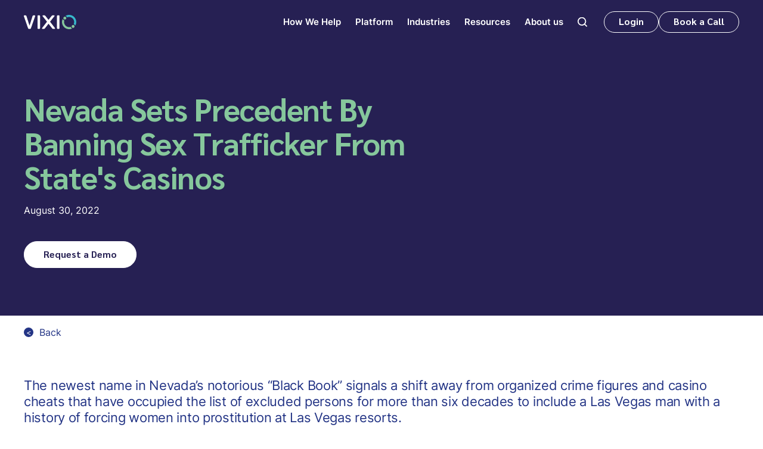

--- FILE ---
content_type: text/html
request_url: https://www.vixio.com/insights/gc-nevada-sets-precedent-banning-sex-trafficker-states-casinos
body_size: 22782
content:
<!DOCTYPE html><!-- Last Published: Mon Jan 19 2026 15:59:41 GMT+0000 (Coordinated Universal Time) --><html data-wf-domain="www.vixio.com" data-wf-page="64de1191b71a4e6f43b818f2" data-wf-site="649303fb9094836a6aa573e0" lang="en" data-wf-collection="64de1191b71a4e6f43b818cf" data-wf-item-slug="gc-nevada-sets-precedent-banning-sex-trafficker-states-casinos"><head><meta charset="utf-8"/><title>Nevada Sets Precedent By Banning Sex Trafficker From State&#x27;s Casinos</title><meta content="The newest name in Nevada’s notorious “Black Book” signals a shift away from organized crime figures and casino cheats that have occupied the list of excluded persons for more than six decades to include a Las Vegas man with a history of forcing women into prostitution at Las Vegas resorts." name="description"/><meta content="Nevada Sets Precedent By Banning Sex Trafficker From State&#x27;s Casinos" property="og:title"/><meta content="The newest name in Nevada’s notorious “Black Book” signals a shift away from organized crime figures and casino cheats that have occupied the list of excluded persons for more than six decades to include a Las Vegas man with a history of forcing women into prostitution at Las Vegas resorts." property="og:description"/><meta content="" property="og:image"/><meta content="Nevada Sets Precedent By Banning Sex Trafficker From State&#x27;s Casinos" property="twitter:title"/><meta content="The newest name in Nevada’s notorious “Black Book” signals a shift away from organized crime figures and casino cheats that have occupied the list of excluded persons for more than six decades to include a Las Vegas man with a history of forcing women into prostitution at Las Vegas resorts." property="twitter:description"/><meta content="" property="twitter:image"/><meta property="og:type" content="website"/><meta content="summary_large_image" name="twitter:card"/><meta content="width=device-width, initial-scale=1" name="viewport"/><link href="https://cdn.prod.website-files.com/649303fb9094836a6aa573e0/css/vixio.shared.9d8127755.min.css" rel="stylesheet" type="text/css" integrity="sha384-nYEndVRlMXI3mrXHSkai6r41pIu+h3IEoBh3EmvpCNzmx+tOyfjqj0sZo+vfA7xA" crossorigin="anonymous"/><link href="https://fonts.googleapis.com" rel="preconnect"/><link href="https://fonts.gstatic.com" rel="preconnect" crossorigin="anonymous"/><script src="https://ajax.googleapis.com/ajax/libs/webfont/1.6.26/webfont.js" type="text/javascript"></script><script type="text/javascript">WebFont.load({  google: {    families: ["Changa One:400,400italic"]  }});</script><script type="text/javascript">!function(o,c){var n=c.documentElement,t=" w-mod-";n.className+=t+"js",("ontouchstart"in o||o.DocumentTouch&&c instanceof DocumentTouch)&&(n.className+=t+"touch")}(window,document);</script><link href="https://cdn.prod.website-files.com/649303fb9094836a6aa573e0/64e898992c3db1713c72f920_Vixio_Favicon_32px.png" rel="shortcut icon" type="image/x-icon"/><link href="https://cdn.prod.website-files.com/649303fb9094836a6aa573e0/64e8989ef8733943c6d49454_Vixio_Favicon_256px_webclip.png" rel="apple-touch-icon"/><link href="https://www.vixio.com/insights/gc-nevada-sets-precedent-banning-sex-trafficker-states-casinos" rel="canonical"/><script type="application/ld+json">
{
  "@context": "https://schema.org",
  "@type": "Article",
  "headline": "Nevada Sets Precedent By Banning Sex Trafficker From State&#39;s Casinos",
  "description": "The newest name in Nevada’s notorious “Black Book” signals a shift away from organized crime figures and casino cheats that have occupied the list of excluded persons for more than six decades to include a Las Vegas man with a history of forcing women into prostitution at Las Vegas resorts.",
  "url": "/insights/gc-nevada-sets-precedent-banning-sex-trafficker-states-casinos",
  "datePublished": "2022-08-30",
  "dateModified": "2023-09-03T12:21:55.053Z",
  "image": "",
  "author": {
    "@type": "Organization",
    "name": "Vixio Regulatory Intelligence",
    "url": "https://www.vixio.com"
  },
  "publisher": {
    "@type": "Organization",
    "name": "Vixio Regulatory Intelligence",
    "logo": {
      "@type": "ImageObject",
      "url": "https://cdn.prod.website-files.com/649303fb9094836a6aa573e0/64cc9dd72f70d1454f561498_Vixio_Logo_White.svg"
    }
  },
  "inLanguage": "en",
  "isAccessibleForFree": false,
  "hasPart": {
    "@type": "WebPageElement",
    "isAccessibleForFree": false,
    "cssSelector": ".premium-content"
  }
}
</script><script src="https://www.google.com/recaptcha/api.js" type="text/javascript"></script><!-- Google Tag Manager -->
<script>(function(w,d,s,l,i){w[l]=w[l]||[];w[l].push({'gtm.start':
new Date().getTime(),event:'gtm.js'});var f=d.getElementsByTagName(s)[0],
j=d.createElement(s),dl=l!='dataLayer'?'&l='+l:'';j.async=true;j.src=
'https://www.googletagmanager.com/gtm.js?id='+i+dl;f.parentNode.insertBefore(j,f);
})(window,document,'script','dataLayer','GTM-WDNCDHK');</script>
<!-- End Google Tag Manager -->

<style>
  * {
  -webkit-font-smoothing: antialiased;
  -moz-osx-font-smoothing: grayscale;
}
 
</style>


<!-- Hotjar Tracking Code for Vixio Marketing Site -->
<script>
    (function(h,o,t,j,a,r){
        h.hj=h.hj||function(){(h.hj.q=h.hj.q||[]).push(arguments)};
        h._hjSettings={hjid:3719588,hjsv:6};
        a=o.getElementsByTagName('head')[0];
        r=o.createElement('script');r.async=1;
        r.src=t+h._hjSettings.hjid+j+h._hjSettings.hjsv;
        a.appendChild(r);
    })(window,document,'https://static.hotjar.com/c/hotjar-','.js?sv=');
</script>
<meta name="google-site-verification" content="ZXv1PVCG98aYWUQRONlq4zwux01PzZKbiUAhniZ8yYo" />
<style>
  .navbar-link.w--current{
    font-size: .93rem !important;
    font-weight: 600 !important;
    font-family: Inter, sans-serif !important;

  }
  
  .navbar-link {
  color: #fff;
  cursor: pointer;
  font-family: Inter, sans-serif !important;
  font-size: .93rem !important;
  font-weight: 600 !important;
}
</style>


<!-- Chili Piper Chat Script -->
<script>
  window.ChiliChat = {
    config: {
      workspaceId: '73243006-ad79-4bf9-9a52-b4b8db6ec58d',
      tenantId: 'vixio.com',
      chatUrl: 'https://vixio.chilipiper.com/chat/widget/',
      eventsHandler: (event) => {},
    },
  }
</script>
<script type="module" crossorigin="anonymous" src="https://vixio.chilipiper.com/chat/embed/assets/index.js"></script>


<meta name="msvalidate.01" content="EE1CC39B9FA8C4E7337EF7A94E2F4E4B" />
<!-- [Attributes by Finsweet] Social Share -->
<script defer src="https://cdn.jsdelivr.net/npm/@finsweet/attributes-socialshare@1/socialshare.js"></script>
<style>
@media only screen and (max-width: 1260px) and (min-width: 992px)  {

.article_title{
max-width: 33rem !important;
}
h1{

font-size: 2.8rem !important;

}
}

.insight-article__content p {
	margin-bottom: 1rem;
}

.insight-article__content a {
	color: rgb(35, 52, 133);
	text-decoration: none;
  font-weight: 700;
}

.insight-article__content p > strong:only-child {
	color: rgb(35, 52, 133);
	font-size: 1.2rem;
  margin-top: 2rem;
  display: block;
}

.insight-article__content .article_heading,
.insight-article__content h4 {
	color: #233485;
  letter-spacing: -.0275rem;
	font-family: Sarabun,sans-serif;
  font-size: 1.375rem;
  font-weight: 700;
  line-height: 1.5625rem;
  margin: 2rem 0 1rem;
}

.insight-article__wrapper p:first-of-type,
.insight-article__wrapper p:first-of-type strong {
	color: rgb(35, 52, 133);
	font-size: 22px !important;
	font-weight: 400 !important;
	margin-bottom: 2rem;
  margin-top: 0;
  line-height: 1.7rem;
}

.insight-article__content ul,
.insight-article__content ol {
	margin-bottom: 2rem;
}

.insight-article__wrapper .insight-article__content h4 + p {
    font-weight: 400 !important;
    margin-bottom: 1rem;
    color: #ffffff;
    font-size: 1rem !important;
}
</style></head><body><div class="gtm-container w-embed w-iframe"><noscript><iframe src="https://www.googletagmanager.com/ns.html?id=GTM-WDNCDHK"
height="0" width="0" style="display:none;visibility:hidden"></iframe></noscript></div><div class="page-wrapper"><div class="global-styles w-embed"><style>
  /* Make text look crisper and more legible in all browsers */
  body {
    -webkit-font-smoothing: antialiased;
    -moz-osx-font-smoothing: grayscale;
    font-smoothing: antialiased;
    text-rendering: optimizeLegibility;
  }

  /* Focus state style for keyboard navigation for the focusable elements */
  *[tabindex]:focus-visible,
  input[type="file"]:focus-visible {
    outline: 0.125rem solid #4d65ff;
    outline-offset: 0.125rem;
  }

  /* Get rid of top margin on first element in any rich text element */
  .w-richtext > :not(div):first-child, .w-richtext > div:first-child > :first-child {
    margin-top: 0 !important;
  }

  /* Get rid of bottom margin on last element in any rich text element */
  .w-richtext>:last-child, .w-richtext ol li:last-child, .w-richtext ul li:last-child {
    margin-bottom: 0 !important;
  }

  /* Prevent all click and hover interaction with an element */
  .pointer-events-off {
    pointer-events: none;
  }

  /* Enables all click and hover interaction with an element */
  .pointer-events-on {
    pointer-events: auto;
  }

  /* Create a class of .div-square which maintains a 1:1 dimension of a div */
  .div-square::after {
    content: "";
    display: block;
    padding-bottom: 100%;
  }

  /* Make sure containers never lose their center alignment */
  .container-sm, .container-md, .container-lg {
    margin-right: auto !important;
    margin-left: auto !important;
  }

  /* 
  Make the following elements inherit typography styles from the parent and not have hardcoded values. 
  Important: You will not be able to style for example "All Links" in Designer with this CSS applied.
  Uncomment this CSS to use it in the project. Leave this message for future hand-off.
  */
  /*
  a,
  .w-input,
  .w-select,
  .w-tab-link,
  .w-nav-link,
  .w-dropdown-btn,
  .w-dropdown-toggle,
  .w-dropdown-link {
  color: inherit;
  text-decoration: inherit;
  font-size: inherit;
  }
  */

  /* Apply "..." after 3 lines of text */
  .txt-truncate-3lines {
    display: -webkit-box;
    overflow: hidden;
    -webkit-line-clamp: 3;
    -webkit-box-orient: vertical;
  }

  /* Apply "..." after 2 lines of text */
  .txt-truncate-2lines {
    display: -webkit-box;
    overflow: hidden;
    -webkit-line-clamp: 2;
    -webkit-box-orient: vertical;
  }

  /* Adds inline flex display */
  .display-inlineflex {
    display: inline-flex;
  }

  /* These classes are never overwritten */
  .hide {
    display: none !important;
  }

  @media screen and (max-width: 991px), 
    @media screen and (max-width: 767px), 
    @media screen and (max-width: 479px){
      .hide, .hide-tablet{
        display: none !important;
      }
  }
  @media screen and (max-width: 767px)
    .hide-mobile-landscape{
      display: none !important;
  }
  }
  @media screen and (max-width: 479px)
    .hide-mobile{
      display: none !important;
  }
  }

  .m-0 {
    margin: 0rem !important;
  }

  .p-0 {
    padding: 0rem !important;
  }

  .spacing-clean {
    padding: 0rem !important;
    margin: 0rem !important;
  }

  .mt {
    margin-right: 0rem !important;
    margin-bottom: 0rem !important;
    margin-left: 0rem !important;
  }

  .pt {
    padding-right: 0rem !important;
    padding-bottom: 0rem !important;
    padding-left: 0rem !important;
  }

  .mr {
    margin-top: 0rem !important;
    margin-bottom: 0rem !important;
    margin-left: 0rem !important;
  }

  .pr {
    padding-top: 0rem !important;
    padding-bottom: 0rem !important;
    padding-left: 0rem !important;
  }

  .mb {
    margin-top: 0rem !important;
    margin-right: 0rem !important;
    margin-left: 0rem !important;
  }

  .pb {
    padding-top: 0rem !important;
    padding-right: 0rem !important;
    padding-left: 0rem !important;
  }

  .ml {
    margin-top: 0rem !important;
    margin-right: 0rem !important;
    margin-bottom: 0rem !important;
  }

  .pl {
    padding-top: 0rem !important;
    padding-right: 0rem !important;
    padding-bottom: 0rem !important;
  }

  .mx {
    margin-top: 0rem !important;
    margin-bottom: 0rem !important;
  }

  .px {
    padding-top: 0rem !important;
    padding-bottom: 0rem !important;
  }

  .my {
    margin-right: 0rem !important;
    margin-left: 0rem !important;
  }

  .py {
    padding-right: 0rem !important;
    padding-left: 0rem !important;
  }

  /* Aspect ratio: 16:9 */ 
  .ratio-16x9 {
    width: 100%;
    object-fit: cover;
    aspect-ratio: 16 / 9;
  }

  @supports not (aspect-ratio: 16 / 9) { 
    .ratio-16x9::before {
      float: left;
      padding-top: 56.25%;
      content: '';
    }
    .ratio-16x9::after {
      display: block;
      content: '';
      clear: both;
    }
  }

  /* Allows user to resize textarea in the vertical direction only */ 
  textarea { resize: vertical; }

  /* Specific font color for form's select-field's options */ 
  /*
  select > option {
  color: #333;
  }
  */
  
  ul, ol {
  	padding-left: 40px;
  }
  
  .navbar-link{
  font-size: 0.93rem !important;
  font-family:Inter, sans-serif !important;
  }
  
  .navbar-link:current {
  font-size: 0.93rem !important;
  font-family:Inter, sans-serif !important;
  }

</style></div><div data-animation="default" class="navbar w-nav" data-easing2="ease-in" data-easing="ease-out" data-collapse="medium" data-w-id="af53cd69-6e9a-53c1-aa6f-fd5d5906b48c" role="banner" data-no-scroll="1" data-duration="400" data-doc-height="1"><div class="navbar-container"><a href="/" class="navbar_logo-link w-nav-brand"><img src="https://cdn.prod.website-files.com/649303fb9094836a6aa573e0/64cc9dd72f70d1454f561498_Vixio_Logo_White.svg" loading="lazy" alt="Logo of Vixio" class="navbar_logo-2"/></a><div class="menu-wrap"><div class="menu-wrap"><nav role="navigation" class="navmenu w-nav-menu"><form action="/search" class="mobile-search w-form"><input class="search-in-field w-input" autofocus="true" maxlength="256" name="query" placeholder="Search…" type="search" id="search-2" required=""/></form><div data-w-id="a9de906a-e76e-20fa-55c3-2e0c55f0bca2" class="nav-dd-container"><div class="div-block"><a href="/how-we-help" class="navbar-link w-inline-block"><div>How We Help</div></a><div class="dropdown-icon"><div data-is-ix2-target="1" class="dd-icon" data-w-id="a9de906a-e76e-20fa-55c3-2e0c55f0bca8" data-animation-type="lottie" data-src="https://cdn.prod.website-files.com/649303fb9094836a6aa573e0/64e480dc444f3844770aded9_lottieflow-dropdown-03-ffffff-easey.json" data-loop="0" data-direction="1" data-autoplay="0" data-renderer="svg" data-default-duration="2" data-duration="0" data-ix2-initial-state="50"></div></div></div><div class="nav-dd-wrapper"><div class="dd-inner-wrap"><div data-w-id="a9de906a-e76e-20fa-55c3-2e0c55f0bcab" class="dd-link-container"><a href="/stay-ahead-of-regulatory-change" class="dd-link">Stay Ahead of Regulatory Change</a></div><div data-w-id="e748034f-7440-bc9e-9140-d4f807c4fe26" class="dd-link-container"><a href="/faster-market-entry" class="dd-link">Faster Market Entry</a></div><div data-w-id="5741c1e6-c81f-e088-2a06-59ee70b83edf" class="dd-link-container"><a href="/single-source-of-truth-for-regchange" class="dd-link">Single Source of Truth for Regchange</a></div><div data-w-id="c6d77ba9-dbcb-0258-7063-7231fed76313" class="dd-link-container"><a href="/expert-services" class="dd-link">Custom Insights for Critical Decisions</a></div><div data-w-id="a9de906a-e76e-20fa-55c3-2e0c55f0bcc2" class="dd-link-container last"><a href="/gambling-training" class="dd-link">Upskill with Professional Training</a></div></div></div></div><div data-w-id="83acb179-b4ab-0df0-9518-763a1cec4e1d" class="nav-dd-container"><div class="div-block"><a href="/vixio-platform" class="navbar-link w-inline-block"><div>Platform</div></a><div class="dropdown-icon"><div data-is-ix2-target="1" class="dd-icon" data-w-id="83acb179-b4ab-0df0-9518-763a1cec4e23" data-animation-type="lottie" data-src="https://cdn.prod.website-files.com/649303fb9094836a6aa573e0/64e480dc444f3844770aded9_lottieflow-dropdown-03-ffffff-easey.json" data-loop="0" data-direction="1" data-autoplay="0" data-renderer="svg" data-default-duration="2" data-duration="0" data-ix2-initial-state="50"></div></div></div><div class="nav-dd-wrapper solution"><div class="dd-inner-wrap"><div data-w-id="83acb179-b4ab-0df0-9518-763a1cec4e26" class="dd-link-container"><a href="/horizon-scanning" class="dd-link">Horizon Scanning</a></div><div data-w-id="67d534a4-4db7-c72f-9d44-78c6b563a29f" class="dd-link-container"><a href="/workflow-management" class="dd-link">Workflow Management</a></div><div data-w-id="125086a0-c90a-52c4-60d0-f832b8173266" class="dd-link-container"><a href="/technical-compliance" class="dd-link">Technical Compliance</a></div><div data-w-id="da775165-a3ec-1b0a-6090-10040d876afb" class="dd-link-container"><a href="/regulatory-library" class="dd-link">Regulatory Library</a></div><div data-w-id="44af39c4-efe4-421a-6d46-1cb8f1c99c32" class="dd-link-container"><a href="/data-hub" class="dd-link">Data Hub</a></div><div data-w-id="1933a026-9ded-8fdb-ba11-3df668627791" class="dd-link-container"><a href="/market-assessments" class="dd-link">Market Assessments</a></div><div data-w-id="12aa778e-3667-b118-9b94-93eb3a86bea7" class="dd-link-container"><a href="/ai-regulatory-assistant" class="dd-link">AI Regulatory Assistant</a></div><div data-w-id="0583cd4b-9a4b-b18e-5ae7-9f2e8072b5f9" class="dd-link-container"><a href="/custom-report-builder" class="dd-link">Custom Report Builder</a></div><div data-w-id="a1af6e0a-6fa4-0155-a458-54284b5ee8ed" class="dd-link-container"><a href="/country-reports" class="dd-link">Country Reports</a></div><div data-w-id="83acb179-b4ab-0df0-9518-763a1cec4e3d" class="dd-link-container last"><a href="/gambling-compliance" class="dd-link">Gambling Compliance Tools</a></div></div></div></div><div data-w-id="a9de906a-e76e-20fa-55c3-2e0c55f0bcd6" class="nav-dd-container"><div class="div-block"><a href="/industries" class="navbar-link w-inline-block"><div>Industries</div></a><div class="dropdown-icon"><div data-is-ix2-target="1" class="dd-icon" data-w-id="a9de906a-e76e-20fa-55c3-2e0c55f0bcdc" data-animation-type="lottie" data-src="https://cdn.prod.website-files.com/649303fb9094836a6aa573e0/64e480dc444f3844770aded9_lottieflow-dropdown-03-ffffff-easey.json" data-loop="0" data-direction="1" data-autoplay="0" data-renderer="svg" data-default-duration="2" data-duration="0" data-ix2-initial-state="50"></div></div></div><div class="nav-dd-wrapper"><div class="dd-inner-wrap"><div data-w-id="a9de906a-e76e-20fa-55c3-2e0c55f0bcdf" class="dd-link-container"><a href="/gambling-industry" class="dd-link">Gambling &gt;</a><div data-w-id="f59375e3-a353-edfb-3282-06e55ffb4844" class="nav-sub-dd"><div class="dd-inner-wrap"><div class="dd-link-container"><a href="/gambling-online-operators" class="dd-link">Online Operators</a></div><div class="dd-link-container"><a href="/gambling-suppliers" class="dd-link">Suppliers</a></div><div class="dd-link-container"><a href="/gambling-payment-services" class="dd-link">Payment Service Providers</a></div><div class="dd-link-container"><a href="/gambling-regulators" class="dd-link">Regulators</a></div><div class="dd-link-container last"><a href="/gambling-law-firms" class="dd-link">Law Firms</a></div></div></div></div><div data-w-id="a9de906a-e76e-20fa-55c3-2e0c55f0bce2" class="dd-link-container last"><a href="/financial-services-industry" class="dd-link">Financial Services &gt;</a><div class="nav-sub-dd"><div class="dd-inner-wrap"><div class="dd-link-container"><a href="/financial-services-payment-services" class="dd-link">Payment Services</a></div><div class="dd-link-container"><a href="/retail-banking" class="dd-link">Retail Banking</a></div><div class="dd-link-container"><a href="/digital-assets" class="dd-link">Digital Assets</a></div><div class="dd-link-container"><a href="/financial-services-regulators" class="dd-link">Regulators</a></div><div class="dd-link-container last"><a href="/financial-services-law-firms" class="dd-link">Law Firms</a></div></div></div></div></div></div></div><div data-w-id="a9de906a-e76e-20fa-55c3-2e0c55f0bce5" class="nav-dd-container"><div class="div-block"><a href="#" class="navbar-link w-inline-block"><div>Resources</div></a><div class="dropdown-icon"><div data-is-ix2-target="1" class="dd-icon" data-w-id="a9de906a-e76e-20fa-55c3-2e0c55f0bceb" data-animation-type="lottie" data-src="https://cdn.prod.website-files.com/649303fb9094836a6aa573e0/64e480dc444f3844770aded9_lottieflow-dropdown-03-ffffff-easey.json" data-loop="0" data-direction="1" data-autoplay="0" data-renderer="svg" data-default-duration="2" data-duration="0" data-ix2-initial-state="50"></div></div></div><div class="nav-dd-wrapper"><div class="dd-inner-wrap"><div class="dd-link-container"><a href="/vixio-2026-predictions/start" class="dd-link">2026 Predictions</a></div><div class="dd-link-container"><a href="/insights" class="dd-link">Insights</a></div><div class="dd-link-container"><a href="/events" class="dd-link">Events</a></div><div class="dd-link-container"><a href="/webinars-videos" class="dd-link">Webinars &amp; Videos</a></div><div class="dd-link-container"><a href="/podcasts" class="dd-link">Podcasts</a></div><div class="dd-link-container"><a href="/customer-stories" class="dd-link">Customer Stories</a></div><div class="dd-link-container"><a href="/research" class="dd-link">Research &amp; Guides</a></div><div class="dd-link-container last"><a href="/blog" class="dd-link">Blog</a></div></div></div></div><div data-w-id="a9de906a-e76e-20fa-55c3-2e0c55f0bd03" class="nav-dd-container last"><div class="div-block"><a href="/about-us" class="navbar-link w-inline-block"><div>About us</div></a><div class="dropdown-icon"><div data-is-ix2-target="1" class="dd-icon" data-w-id="a9de906a-e76e-20fa-55c3-2e0c55f0bd09" data-animation-type="lottie" data-src="https://cdn.prod.website-files.com/649303fb9094836a6aa573e0/64e480dc444f3844770aded9_lottieflow-dropdown-03-ffffff-easey.json" data-loop="0" data-direction="1" data-autoplay="0" data-renderer="svg" data-default-duration="2" data-duration="0" data-ix2-initial-state="50"></div></div></div><div class="nav-dd-wrapper"><div class="dd-inner-wrap"><div class="dd-link-container"><a href="/our-people" class="dd-link">Our People</a></div><div class="dd-link-container"><a href="/executive-advisory-board" class="dd-link">EAB</a></div><div class="dd-link-container"><a href="/partner-program" class="dd-link">Partners</a></div><div class="dd-link-container"><a href="/newsroom" class="dd-link">Newsroom</a></div><div class="dd-link-container"><a href="/awards-and-recognition" class="dd-link">Awards</a></div><div class="dd-link-container"><a href="/careers" class="dd-link">Careers</a></div><div class="dd-link-container last"><a href="/contact-us" class="dd-link">Contact us</a></div></div></div></div><div data-w-id="a9de906a-e76e-20fa-55c3-2e0c55f0bd21" class="nav-dd-container search"><div class="navbar-link"><div class="icon-md search"><img src="https://cdn.prod.website-files.com/649303fb9094836a6aa573e0/64e3741c24cc6fbdf29cda61_Layer%202(1).svg" loading="lazy" alt="" class="abs-img-full"/></div></div><div class="nav-dd-wrapper search"><div class="dd-inner-wrap"><form action="/search" class="w-form"><label for="search" class="fs-lg fw-semibold fc-white">Search</label><div class="search-bar"><input class="form_input search w-input" maxlength="256" name="query" placeholder="What are you searching for?" type="search" id="search" required=""/><input type="submit" class="btn w-button" value="Search"/></div></form></div></div></div></nav><div class="navbar_menu-btns"><a data-w-id="af53cd69-6e9a-53c1-aa6f-fd5d5906b4fe" href="#" class="btn mob-hide nav w-button">Login</a><a href="/request-a-demo" class="btn nav w-button">Book a Call</a><div class="login-popup"><div class="login-container txt-center"><h2 class="heading-h3 fc-white txt-center">Please choose your preferred<br/>service to log in to.</h2><div class="grid-2x login"><a id="w-node-_0072f716-9703-3175-6ef9-7503b1325604-5906b48c" href="https://gc.vixio.com/login" target="_blank" class="modal-option w-inline-block"><img src="https://cdn.prod.website-files.com/649303fb9094836a6aa573e0/64eeeba4afb4f27913e70a56_GamblingCompliance.webp" loading="lazy" alt="" class="login-popup-img"/><div>GamblingCompliance</div></a><a id="w-node-_0072f716-9703-3175-6ef9-7503b1325608-5906b48c" href="https://pc.vixio.com/login" target="_blank" class="modal-option w-inline-block"><img src="https://cdn.prod.website-files.com/649303fb9094836a6aa573e0/64eefdbfc962bdbc5dffb43a_PaymentsCompliance.webp" loading="lazy" alt="" class="login-popup-img"/><div>PaymentsCompliance</div></a></div><a href="/contact-us" class="modal-link mt">Don’t have an account?</a><div data-w-id="433bb5ad-8907-a897-3dbb-02d7d5755ce7" class="close-icon"><img src="https://cdn.prod.website-files.com/649303fb9094836a6aa573e0/64ef298dc9c2a4be3cdc6b8c_Vector(12).svg" loading="lazy" alt=""/></div></div></div></div></div><div class="navbar_menu-btn w-nav-button"><div class="menu-icon"><img src="https://cdn.prod.website-files.com/649303fb9094836a6aa573e0/64e37ffeb2d7303b2446df74_Frame%202609236.svg" loading="lazy" alt="" class="menu-icon-img"/></div></div></div></div></div><main><header class="section secondary-hero-section with-photo"><div class="padding-global bg-purple"><div class="p-section-lg hero-section"><div class="container-lg"><div class="max-w-lg article_title"><h1 class="mb m-sm">Nevada Sets Precedent By Banning Sex Trafficker From State&#x27;s Casinos</h1><div class="insight-date">August 30, 2022</div><a href="#insights-demo" class="btn btn-secondary w-button">Request a Demo</a></div></div></div></div></header><section class="section"><div class="padding-global"><div class="p-section-md insights-article-section"><div class="container-lg"><a href="/insights" class="back-link w-inline-block"><div class="back-link__icon">&lt;</div><div>Back</div></a><div class="blogs-grid2x"><div><div class="insight-article__wrapper"><div class="fs-lg fw-normal insight-summary fc-corporate-blue">The newest name in Nevada’s notorious “Black Book” signals a shift away from organized crime figures and casino cheats that have occupied the list of excluded persons for more than six decades to include a Las Vegas man with a history of forcing women into prostitution at Las Vegas resorts.</div><div class="mt m-sm insight-article__content w-richtext"><p>The newest name in Nevada’s notorious “Black Book” signals a shift away from organized crime figures and casino cheats that have occupied the list of excluded persons for more than six decades to include a Las Vegas man with a history of forcing women into prostitution at Las Vegas resorts.</p><p>Kendrick Laronte Weatherspoon, who also has a record of assaulting women, has officially become the 36th person added to the Black Book, according to a notice published by the Nevada Gaming Control Board (NGCB).</p><p>During a 90-minute hearing on Thursday (August 25), the Nevada Gaming Commission (NGC) debated whether adding Weatherspoon to the list would set a precedent, allowing for the addition of hundreds of criminals in the future.</p><p>In a unanimous vote by the NGC, Weatherspoon became the 36th person currently on the list.</p><p>The precedent-setting decision by Nevada regulators came about two months after the American Gaming Association (AGA) issued a new report on &quot;<a href="https://www.americangaming.org/new/aga-publishes-guide-to-combat-human-trafficking-in-gaming/">Preventing and Combating Human Trafficking in the Gaming Industry</a>&quot;.</p><p>“Led by our Anti-Human Trafficking Task Force, the AGA and our members are committed to combatting all forms of human trafficking,” Alex Costello, AGA vice president, government relations, told VIXIO GamblingCompliance on Monday (August 29).</p><p>“Human rights offenses have absolutely no place in our businesses, and we are glad to see the Nevada Gaming Commission take serious action in response to these heinous crimes.”</p><p>Richard McGarvey, a spokesman with the Pennsylvania Gaming Control Board (PGCB), said the board similarly placed Oscar Carter III and Shelby Summer Brown on the state’s exclusion list in 2018 for being associated with sex trafficking.</p><p>“The board, through its enforcement arm, takes the stance that sex traffickers who have a connection to any casino as a hotel guest or patron will be excluded for any inimical acts on the property,” McGarvey said.</p><p>People who are listed in the <a href="https://gaming.nv.gov/index.aspx?page=72">Black Book </a>are banned from all casinos in Nevada.</p><p>“Mr. Weatherspoon with his type of background is unique but I want to say including someone on the list with this unique background as compared to others on the list is not unusual. The list has always evolved,” said Mike Somps, senior deputy attorney general with the Nevada attorney general’s office.</p><p>Somps reminded commissioners last week that the types of individuals placed on the list over the years has changed depending on the problems of the time, “whether it is in connection with organized crime, those who are slot cheats … or those using the gaming establishment for a place to steal from patrons.”</p><p>“Today, prostitution and sex trafficking are increasingly problematic in Las Vegas casinos, and I can tell you because the Las Vegas Metropolitan Police Department (LVMPD) has sought help from the board in arresting the problem through placing someone on the list with that type of background.”</p><p>Ultimately it was law enforcement, Somps said, that proposed Weatherspoon, “who is one of the worst given his significant criminal history.”</p><p>Weatherspoon had 30 cases in Clark County District Court from 2000 through 2021, with his criminal history beginning in 1996 when he pleaded guilty to a drug possession charge. In June 2021, he was charged with sex trafficking of an adult, battery by strangulation, sexual assault, kidnapping and burglary.</p><p>According to authorities, a woman, who was not identified at the hearing, met Weatherspoon and he offered to “basically be your pimp.” She tried to walk away from Weatherspoon after he dropped her at The Venetian, but he showed up at her apartment grabbed her by the throat and chocked her before raping her, police said.</p><p>Weatherspoon pleaded to coercion and was sentenced to probation. In 2019, he was charged with sex trafficking of an adult and domestic battery, but the case was closed after he completed domestic violence counselling and community service.</p><p>Somps said placing Weatherspoon on the list sends a message that those who engage in sex trafficking and violence against women that they are not going to be allowed to engage in that activity in Nevada’s casinos. He added that commissioners can expect to see other individuals with this type of background before them in future for consideration to be added to the Black Book.</p><p>Nevada Gaming Commission chair Jennifer Togliatti asked for clarity on why Weatherspoon, and not someone else with a similar background, was proposed for the Black Book.</p><p>“These conversations have been going on for at least a dozen years,” said James Taylor, the NGCB’s chief of enforcement. “I took over the Black Book in 1996 and there have been several instances over the years where [police] captains have asked if we would be interested in this.”</p><p>Taylor said interest in potentially adding Weatherspoon to the list goes back to 2018. He added that the list has only had 71 names on it during its history.</p><p>At its inception in 1960, the Black Book included 11 names, most of which were added because of ties to organized crime, including Chicago mob boss Sam Giancana, who gained control of several Las Vegas casinos — Sands, Riviera and Desert Inn — in the 1950s and 1960s.</p><p>The most recent addition to the list was Joseph Whit Moody in 2018, who was convicted of numerous crimes of theft, including stealing money from elderly casino patrons by distracting them at casino redemption kiosks and ATMs.</p><p>The only way a person can be removed from the Black Book is by death.</p><p>There have been 400 sex trafficking cases filed in southern Nevada between 2019 and 2021, and Jennifer Togliatti, chair of the five-member commission, expressed concern over where to draw the line.</p><p>Todd Fasulo, vice president of security of Wynn Las Vegas and a former assistant sheriff with LVMPD, said going forward it was unlikely that Nevada regulators are going to put everyone on the list, but regulators should focus mainly on the violence that is associated with sex trafficking.</p><p>“We all suffer from the some of the same issues that are perpetuated by these individuals that are just down right violent and if it wasn’t for a casino, if it wasn’t for a hotel, if it wasn’t for tourism, they wouldn’t have the ground to go do it as fruitfully as they do now.”</p><p>Fasulo said he believes it is a “good tool to put the most violent offenders in this Black Book.”</p><p>          </p></div><a href="#" class="btn btn-alternate cta in-bg-blue w-dyn-bind-empty w-button"></a><div class="insight-footer"><div class="insight-author mt-0 w-dyn-bind-empty"></div><div class="insight-share-section"><a fs-socialshare-element="LinkedIn" href="#" target="_blank" class="insight-share-link insight-share-link--linkedin w-inline-block"><div class="icon-sm w-embed"><svg aria-hidden="true" role="img" fill='currentColor' viewBox="0 0 24 24" xmlns="http://www.w3.org/2000/svg"><title>LinkedIn icon</title><path d="M20.447 20.452h-3.554v-5.569c0-1.328-.027-3.037-1.852-3.037-1.853 0-2.136 1.445-2.136 2.939v5.667H9.351V9h3.414v1.561h.046c.477-.9 1.637-1.85 3.37-1.85 3.601 0 4.267 2.37 4.267 5.455v6.286zM5.337 7.433c-1.144 0-2.063-.926-2.063-2.065 0-1.138.92-2.063 2.063-2.063 1.14 0 2.064.925 2.064 2.063 0 1.139-.925 2.065-2.064 2.065zm1.782 13.019H3.555V9h3.564v11.452zM22.225 0H1.771C.792 0 0 .774 0 1.729v20.542C0 23.227.792 24 1.771 24h20.451C23.2 24 24 23.227 24 22.271V1.729C24 .774 23.2 0 22.222 0h.003z"/></svg></div></a><a fs-socialshare-element="Facebook" href="#" target="_blank" class="insight-share-link insight-share-link--facebook w-inline-block"><div class="icon-sm w-embed"><svg aria-hidden="true" role="img" fill='currentColor' xmlns="http://www.w3.org/2000/svg" viewBox="0 0 24 24"><title>Facebook icon</title><path d="M24 12.073c0-6.627-5.373-12-12-12s-12 5.373-12 12c0 5.99 4.388 10.954 10.125 11.854v-8.385H7.078v-3.47h3.047V9.43c0-3.007 1.792-4.669 4.533-4.669 1.312 0 2.686.235 2.686.235v2.953H15.83c-1.491 0-1.956.925-1.956 1.874v2.25h3.328l-.532 3.47h-2.796v8.385C19.612 23.027 24 18.062 24 12.073z"/></svg></div></a><a fs-socialshare-element="Twitter" href="#" target="_blank" class="insight-share-link insight-share-link--facebook x w-inline-block"><div class="icon-sm w-embed"><svg width="100%" height="100%" viewBox="0 0 24 24" fill="none" xmlns="http://www.w3.org/2000/svg"> <path d="M17.1761 4H19.9362L13.9061 10.7774L21 20H15.4456L11.0951 14.4066L6.11723 20H3.35544L9.80517 12.7508L3 4H8.69545L12.6279 9.11262L17.1761 4ZM16.2073 18.3754H17.7368L7.86441 5.53928H6.2232L16.2073 18.3754Z" fill="CurrentColor"/> </svg></div></a></div></div></div><div class="premium-disclaimer w-condition-invisible"><h2 class="premium-title heading-h4">Our premium content is available to users of our services.</h2><div class="premium-text">To view articles, please Log-in to your account. Alternatively, if you would like to gain access to the tools that will help you navigate compliance risk with confidence please get in touch today. </div><a href="/contact-us" class="btn btn-blue premium-signup w-button">Contact Us</a><a href="#" class="btn btn-alternate btn-login w-button">Login</a></div></div></div></div></div></div></section><section id="insights-demo"><section class="section_request-a-demo-comp"><div class="padding-global-all"><div class="container_1000"><div class="demo-form-content"><h2 class="fc-white">Request a demo</h2><div class="slot-3"><div id="Demo-form" class="demo-from-wrapper w-form"><div>Simply complete the fields below to register your interest. You’ll then be given the option to book a specific appointment with our team.</div><form id="general-demo-form" name="wf-form-pardot-form" data-name="pardot-form" method="post" class="general-demo-form" data-wf-page-id="64de1191b71a4e6f43b818f2" data-wf-element-id="40b03096-af9a-9a2d-416c-c45372ea7d1b" data-turnstile-sitekey="0x4AAAAAAAQTptj2So4dx43e"><div class="utm-heeet-embed w-embed"><div class="w-embed"><input type="hidden" class="utm_source" placeholder="utm_source" name="utm_source">
<input type="hidden" class="utm_medium" placeholder="utm_medium" name="utm_medium">
<input type="hidden" class="utm_campaign" placeholder="utm_campaign" name="utm_campaign">
<input type="hidden" class="utm_content" placeholder="utm_content" name="utm_content">
<input type="hidden" class="heeet_data" placeholder="heeet_data" name="heeet_data">
<input type="hidden" class="heeet_content" placeholder="heeet_content" name="heeet_content">
</div></div><input class="demo-field w-input" maxlength="256" name="FirstName" data-name="FirstName" placeholder="First Name*" na="" type="text" id="FirstName" required=""/><input class="demo-field w-input" maxlength="256" name="Company" data-name="Company" placeholder="Company*" type="text" id="Company" required=""/><input class="demo-field w-input" maxlength="256" name="LastName" data-name="LastName" placeholder="Last Name*" type="text" id="LastName" required=""/><input class="demo-field email-input w-input" maxlength="256" name="Email" data-name="Email" placeholder="Work Email*" type="email" id="general-work-email" required=""/><select id="service-select" name="Product-of-Interest" data-name="Product-of-Interest" required="" class="select-field service-select w-node-_40b03096-af9a-9a2d-416c-c45372ea7d20-72ea7d0f w-select"><option value="">Area of Interest*</option><option value="payments">Payments Compliance</option><option value="gambling">Gambling Compliance</option><option value="banking">Banking Compliance</option><option value="digital-asset">Digital Assets</option></select><select id="Where_did_you_hear_about_us" name="Where_did_you_hear_about_us" data-name="Where_did_you_hear_about_us" required="" class="select-field service-select w-node-_3a6a8816-8ab0-3cbd-9f45-24c0ee8639c3-72ea7d0f w-select"><option value="">How did you hear about us?*</option><option value="google search">Online search</option><option value="paid ads (google, linkedin, etc.)">Online advert</option><option value="social media">Social media</option><option value="Content / Blog">Blog article</option><option value="Referral">Referral</option><option value="email">Email</option><option value="AI search">AI search</option><option value="Event">Event</option><option value="review site">Review site</option></select><div id="recaptcha-container" class="recaptcha-container w-node-_40b03096-af9a-9a2d-416c-c45372ea7d21-72ea7d0f"><div data-sitekey="6LcCuvcnAAAAAJGnBHr1xiVmBDhzFZEn-NEi-X5g" class="w-form-formrecaptcha recaptcha g-recaptcha g-recaptcha-error g-recaptcha-disabled"></div></div><div id="general-form-error" class="email-error">Please enter a work email address</div><input type="submit" data-wait="Please wait..." id="w-node-_40b03096-af9a-9a2d-416c-c45372ea7d23-72ea7d0f" class="submit-button w-button" value="Submit"/></form><div class="success-message w-form-done"><div>Submission sent</div></div><div id="form-error" class="demo-form-error _w-form-fail w-form-fail"><div id="general-select-error" class="select-error">Please select an industry of interest </div></div></div></div></div></div></div></section></section><section class="section"><div class="padding-global-all reduced"><div class="container-lg"><div class="newsletter-signup"><div class="nlsignup-form-wrapper"></div><img src="https://cdn.prod.website-files.com/649303fb9094836a6aa573e0/665edab999e1586fb6096bb4_Vixio_Graphics_Analyse.svg" loading="lazy" alt="" class="top-right-decoration"/><img src="https://cdn.prod.website-files.com/649303fb9094836a6aa573e0/665edab999e1586fb6096bb4_Vixio_Graphics_Analyse.svg" loading="lazy" alt="" class="btm-left-decoration"/></div><div class="script-newsletter w-embed w-script"><script>
document.addEventListener("DOMContentLoaded", function(event) {
  fetch('/forms/newsletter-checkbox').then((response) => response.text()).then(function (html) {
    const parser = new DOMParser();
    const doc = parser.parseFromString(html, 'text/html');
    document.querySelector(".nlsignup-form-wrapper").innerHTML = doc.querySelector(".w-form").innerHTML;
    
    const form = document.querySelector(".newsletter-signup-form"); 
    const inputs = form.querySelectorAll('input');

		watchFirstInputStart(inputs, (input) => {
				window.dataLayer.push({
					event: "form_start",
					"gtm.interactedFormName": "newsletter form",
				})
  	});
    
  const invalidDomains = ['gmail.com', 'bbc.com', 'yahoo.com', 'hotmail.com', 'mail.com', 'live.com', 'aol.com', 'outlook.com'];
  const emailInput = form.querySelector("input[name=email]");

  emailInput.addEventListener("input", function () {
		let isValid = true;

		invalidDomains.forEach((domain) => {
      if (emailInput.value.indexOf(domain) > -1) {
        isValid = false;
        return;
      }
    });

	  emailInput.setCustomValidity(isValid ? "" : "Free email account providers are not allowed, please use a corporate one.");
	});


  form.addEventListener("submit", (e) => {
    e.preventDefault();
   
    const checkboxes = form.querySelectorAll("input[type=checkbox]:checked");
    const actions = [];
    checkboxes.forEach((checkbox) => {
      if (checkbox.dataset.type === "GamblingCompliance") {
        actions.push("https://go.vixio.com/l/77152/2024-05-28/gzmmpy");
      } else if (checkbox.dataset.type === "PaymentsCompliance") {
        actions.push("https://go.vixio.com/l/77152/2024-05-21/gz3gg1");
      }
    });

    if (actions.length > 0) {
      actions.forEach((action) => {
        const cloneForm = document.createElement("form");
        cloneForm.setAttribute("action", action);
        cloneForm.setAttribute("method", "POST");

        const fields = ['FirstName', 'LastName', 'email', 'Company'];
        fields.forEach((field) => {
          const input = form.querySelector(`input[name=${field}]`);
          if (input) {
            const cloneInput = input.cloneNode(true);
            cloneForm.appendChild(cloneInput);
          }
        });

        document.body.appendChild(cloneForm);

        window.dataLayer.push({
          event: "form_submit",
          "gtm.interactedFormName": "newsletter form",
          formValidation: "success"
        });

        cloneForm.submit();
      });
    }
  });

  const my_utmParameters = [
    "utm_source", 
    "utm_medium", 
    "utm_campaign",
    "utm_content"
  ];

  const empty_param_case = "null";

  for (const this_utm_element of my_utmParameters) {
    /* if utm_source exist */
    set_utm_field(this_utm_element);
  }

  function set_utm_field(utm_type){
			const cookie = Cookies.get('Lead');
      let utm_value = cookie ? JSON.parse(Cookies.get('Lead')).parameters[utm_type] : undefined;
      let utm_nodes = document.getElementsByClassName(utm_type);
    if(utm_nodes.length > 0){
      for(var i = 0; i < utm_nodes.length; i++)
      {
        if(!!utm_value && utm_value !== undefined){
          utm_nodes[i].value = utm_value;
        }
        else{
          utm_nodes[i].value = empty_param_case;
        }
      }
    }
  }

  }).catch(function (err) {
    console.warn('Something went wrong.', err);
  });
});
</script></div></div></div></section><section class="section_cta-card"><div class="padding-global-all thin"><div class="container-lg"><div class="contact-cta"><div class="div-block-67"><div class="fs-lg fc-bright-green fw-semibold">Still can’t find what you’re looking for? </div><div>Get in touch to speak to a member of our team, and we’ll do our best to answer.</div></div><a href="/contact-us" class="btn w-button">Contact us</a></div></div></div></section></main><footer class="footer"><div class="padding-global-all"><div class="container-lg"><div class="content_footer"><div class="div-block-73"><a href="/" class="footer-brand-link w-inline-block"><img src="https://cdn.prod.website-files.com/649303fb9094836a6aa573e0/64cc9dd72f70d1454f561498_Vixio_Logo_White.svg" loading="lazy" width="169" alt="" class="footer-brand-logo"/></a><nav class="footer-menu"><a href="/how-we-help" class="footer-link">How We Help</a><a href="/vixio-platform" class="footer-link">Platform</a><a href="/industries" class="footer-link">Industries</a><a href="/research" class="footer-link">Resources</a><a href="/about-us" class="footer-link">About Us</a><a href="/request-a-demo" class="btn btn-sm w-button">Discover More</a></nav></div><div class="div-block-74"><div class="social-media-wrapper"><a href="https://uk.linkedin.com/company/vixio-regulatory-intelligence" target="_blank" class="social-link w-inline-block"><div class="icons-sm w-embed"><svg width="31" height="31" viewBox="0 0 31 31" fill="currentColor" xmlns="http://www.w3.org/2000/svg">
<path d="M15.4999 0C6.93949 0 0 6.93952 0 15.5C0 24.0604 6.93949 31 15.4999 31C24.0603 31 31 24.0604 31 15.5C31 6.93952 24.0602 0 15.4999 0ZM11.3646 22.9936H7.96136V11.9989H11.3646V22.9936ZM9.64668 10.559C8.53529 10.559 7.63427 9.65069 7.63427 8.53028C7.63427 7.40977 8.5354 6.50152 9.64668 6.50152C10.758 6.50152 11.659 7.40988 11.659 8.53028C11.6591 9.65069 10.7581 10.559 9.64668 10.559ZM24.118 22.9936H20.7313V17.2222C20.7313 15.6393 20.13 14.7557 18.8785 14.7557C17.5163 14.7557 16.8046 15.6759 16.8046 17.2222V22.9936H13.5407V11.9989H16.8046V13.4797C16.8046 13.4797 17.7864 11.6636 20.1178 11.6636C22.4492 11.6636 24.1181 13.0871 24.1181 16.032L24.118 22.9936Z" fill="currentColor"/>
</svg></div></a><a href="https://www.instagram.com/vixioregulatoryintelligence/" target="_blank" class="social-link w-inline-block"><div class="icons-sm w-embed"><svg width="31" height="31" viewBox="0 0 31 31" fill="currentColor" xmlns="http://www.w3.org/2000/svg">
<path d="M15.535 12.467C16.348 12.4693 17.1271 12.7932 17.702 13.3681C18.2768 13.943 18.6008 14.7221 18.6031 15.535C18.6008 16.348 18.2768 17.1271 17.702 17.702C17.1271 18.2768 16.348 18.6008 15.535 18.6031C14.7221 18.6008 13.943 18.2768 13.3681 17.702C12.7932 17.1271 12.4693 16.348 12.467 15.535C12.4693 14.7221 12.7932 13.943 13.3681 13.3681C13.943 12.7932 14.7221 12.4693 15.535 12.467Z" fill="currentColor"/>
<path fill-rule="evenodd" clip-rule="evenodd" d="M15.535 8.0195C17.9889 8.0195 18.296 8.01949 19.2938 8.09602C21.8242 8.17257 22.975 9.39996 23.0506 11.8538C23.1281 12.8516 23.1281 13.0812 23.1281 15.535C23.1281 17.9889 23.1281 18.296 23.0506 19.2163C22.9741 21.6701 21.7476 22.8976 19.2928 22.9751C18.296 23.0507 18.0664 23.0506 15.535 23.0506C13.0812 23.0506 12.7741 23.0506 11.8538 22.9741C9.32342 22.8975 8.17249 21.6701 8.09499 19.2163C8.01943 18.2185 8.0195 17.9889 8.0195 15.535C8.0195 13.0812 8.01949 12.7741 8.09602 11.8538C8.17255 9.39995 9.39995 8.17249 11.8538 8.09499C12.7741 8.01943 13.0812 8.0195 15.535 8.0195ZM15.535 10.7804C12.9272 10.7804 10.7804 12.9272 10.7804 15.535C10.7804 18.1429 12.9272 20.2896 15.535 20.2896C18.1429 20.2896 20.2896 18.1429 20.2896 15.535C20.2896 12.9272 18.1429 10.7804 15.535 10.7804ZM20.4437 9.55301C19.8295 9.55301 19.3693 10.0132 19.3693 10.6264C19.3693 11.2406 19.8295 11.7007 20.4437 11.7007C21.0569 11.7007 21.5171 11.2405 21.5171 10.6264C21.5171 10.0132 21.0569 9.55302 20.4437 9.55301Z" fill="currentColor"/>
<path fill-rule="evenodd" clip-rule="evenodd" d="M15.5 0C24.0604 0 31 6.93959 31 15.5C31 24.0604 24.0604 31 15.5 31C6.93959 31 0 24.0604 0 15.5C0 6.93959 6.93959 0 15.5 0ZM15.535 6.33192C13.0037 6.33192 12.6966 6.33197 11.7762 6.40947C8.4031 6.56158 6.56255 8.4031 6.40947 11.7762C6.33197 12.6966 6.33192 13.0047 6.33192 15.535C6.33192 18.0664 6.33197 18.3735 6.40947 19.2938C6.56158 22.667 8.4031 24.5075 11.7762 24.6606C12.6966 24.7381 13.0047 24.7382 15.535 24.7382C18.0664 24.7382 18.3735 24.7381 19.2938 24.6606C22.667 24.5075 24.5075 22.667 24.6606 19.2938C24.7381 18.3735 24.7382 18.0654 24.7382 15.535C24.7382 13.0037 24.7381 12.6966 24.6606 11.7762C24.5075 8.4031 22.667 6.56255 19.2938 6.40947C18.3735 6.33197 18.0654 6.33192 15.535 6.33192Z" fill="currentColor"/>
</svg></div></a><a href="https://www.youtube.com/@vixioregulatoryintelligence" target="_blank" class="social-link w-inline-block"><div class="icons-sm w-embed"><svg width="31" height="31" viewBox="0 0 31 31" fill="currentColor" xmlns="http://www.w3.org/2000/svg">
<path d="M18.6709 15.3037C17.2407 16.0963 15.3537 16.9921 13.5703 17.957V12.624L18.6709 15.3037Z" fill="currentColor"/>
<path fill-rule="evenodd" clip-rule="evenodd" d="M15.5 0C24.0604 0 31 6.93959 31 15.5C31 24.0604 24.0604 31 15.5 31C6.93959 31 0 24.0604 0 15.5C0 6.93959 6.93959 0 15.5 0ZM15.5176 8.84082C13.1195 8.79944 10.7209 8.88603 8.33203 9.09961C7.85977 9.18552 7.42274 9.40724 7.07422 9.7373C6.29876 10.4524 6.21214 11.676 6.12598 12.71C6.00098 14.5689 6.00098 16.4341 6.12598 18.293C6.1509 18.8749 6.23785 19.453 6.38477 20.0166C6.48867 20.4517 6.69848 20.8545 6.99609 21.1885C7.347 21.5361 7.79465 21.7701 8.28027 21.8604C10.1378 22.0896 12.0096 22.1845 13.8809 22.1445C16.8964 22.1876 19.5414 22.1445 22.6689 21.9033C23.1664 21.8186 23.6265 21.5842 23.9873 21.2314C24.2284 20.9902 24.4085 20.6948 24.5127 20.3701C24.8208 19.4247 24.9724 18.4347 24.9609 17.4404C24.9954 16.9579 24.9961 14.0453 24.9961 13.5283C25.0387 12.2951 24.7689 11.0709 24.2119 9.96973C23.834 9.51789 23.3091 9.21327 22.7295 9.1084C20.3321 8.89087 17.9245 8.80122 15.5176 8.84082Z" fill="currentColor"/>
</svg></div></a></div><div class="footer-logos"><a href="/awards-and-recognition/the-fintech-breakthrough-awards-2024" class="award-logo w-inline-block"><img src="https://cdn.prod.website-files.com/649303fb9094836a6aa573e0/67daacddc35dfdff6f685818_FinTech_Breakthrough_Award_2025-Color-Year%20(1).png" loading="lazy" sizes="(max-width: 479px) 100vw, 239.96875px" srcset="https://cdn.prod.website-files.com/649303fb9094836a6aa573e0/67daacddc35dfdff6f685818_FinTech_Breakthrough_Award_2025-Color-Year%20(1)-p-500.png 500w, https://cdn.prod.website-files.com/649303fb9094836a6aa573e0/67daacddc35dfdff6f685818_FinTech_Breakthrough_Award_2025-Color-Year%20(1)-p-800.png 800w, https://cdn.prod.website-files.com/649303fb9094836a6aa573e0/67daacddc35dfdff6f685818_FinTech_Breakthrough_Award_2025-Color-Year%20(1)-p-1080.png 1080w, https://cdn.prod.website-files.com/649303fb9094836a6aa573e0/67daacddc35dfdff6f685818_FinTech_Breakthrough_Award_2025-Color-Year%20(1).png 1388w" alt="" class="award-logo-img"/></a><a href="/awards-and-recognition/vixio-wins-best-regtech-solution-at-mpe-awards-2025" class="award-logo w-inline-block"><img src="https://cdn.prod.website-files.com/649303fb9094836a6aa573e0/67e30ab05885c644c3289b75_Vixio_Awards_RegTechInsight%20(1).avif" loading="lazy" alt="" class="award-logo-img"/></a></div></div><div class="footer-links"><div class="footer_menu_bottom"><a href="/awards-sponsorship-terms" class="footer-link legal">Awards Sponsorship Terms</a><a href="https://status.vixio.com/" target="_blank" class="footer-link legal">Service Status</a><a href="/terms-and-conditions" class="footer-link legal">Terms and Conditions</a><a href="/privacy-policy" class="footer-link legal">Privacy Policy</a><a href="/cookie-policy" class="footer-link legal">Cookie Policy</a><a href="/disclaimer" class="footer-link legal">Disclaimer</a><a href="/anti-slavery-policy" class="footer-link legal">Anti-Slavery Policy</a><a href="/accessibilty-statement" class="footer-link legal">Accessibilty Statement</a></div><div class="fs-xs mob-centre">Copyright © 2025 Vixio Regulatory Intelligence, all rights reserved.</div></div></div></div></div></footer><div fs-cmsnest-collection="sectors" class="hidden-content w-dyn-list"><div role="list" class="w-dyn-items"><div role="listitem" class="w-dyn-item"><a href="/sectors/casinos">Casinos</a></div></div></div><div fs-cmsnest-collection="products" class="hidden-content w-dyn-list"><div class="w-dyn-empty"><div>No items found.</div></div></div><div fs-cmsnest-collection="jurisdictions" class="hidden-content w-dyn-list"><div role="list" class="w-dyn-items"><div role="listitem" class="w-dyn-item"><a href="/jurisdictions/nevada">Nevada</a></div><div role="listitem" class="w-dyn-item"><a href="/jurisdictions/united-states">United States</a></div></div></div><div class="modal-wrapper"><div class="modal-header"><img src="https://cdn.prod.website-files.com/649303fb9094836a6aa573e0/64e0ca2f0a31654151571a01_Vector.webp" loading="lazy" alt="" class="close-modal"/></div><div class="modal-content"><h2 class="modal-title">Please choose your preferred<br/>service to log in to.</h2><div class="modal-options-wrapper"><a href="https://gc.vixio.com/login" target="_blank" class="modal-option w-inline-block"><img src="https://cdn.prod.website-files.com/649303fb9094836a6aa573e0/64e0c9af49e674bb2919c17a_ServicesGraphics%207.webp" loading="lazy" alt="" class="modal-image"/><div class="modal-text">GamblingCompliance</div></a><a href="https://pc.vixio.com/login" target="_blank" class="modal-option w-inline-block"><img src="https://cdn.prod.website-files.com/649303fb9094836a6aa573e0/64e0c9dc6e4ab5692408acb6_ServicesGraphics%201.webp" loading="lazy" alt="" class="modal-image"/><div class="modal-text">PaymentsCompliance</div></a></div><a href="/contact-us" class="modal-link">Don’t have an account?</a></div></div></div><script src="https://d3e54v103j8qbb.cloudfront.net/js/jquery-3.5.1.min.dc5e7f18c8.js?site=649303fb9094836a6aa573e0" type="text/javascript" integrity="sha256-9/aliU8dGd2tb6OSsuzixeV4y/faTqgFtohetphbbj0=" crossorigin="anonymous"></script><script src="https://cdn.prod.website-files.com/649303fb9094836a6aa573e0/js/vixio.schunk.e0c428ff9737f919.js" type="text/javascript" integrity="sha384-ar82P9eriV3WGOD8Lkag3kPxxkFE9GSaSPalaC0MRlR/5aACGoFQNfyqt0dNuYvt" crossorigin="anonymous"></script><script src="https://cdn.prod.website-files.com/649303fb9094836a6aa573e0/js/vixio.schunk.d2a4b7840d63b6cf.js" type="text/javascript" integrity="sha384-6ZhGHXJtqZf914w4Ms+zK9m3YCTPpGHAO2Qk3BRQRqLJRo4byWctsG/g80zxE9DC" crossorigin="anonymous"></script><script src="https://cdn.prod.website-files.com/649303fb9094836a6aa573e0/js/vixio.schunk.3b9efee9a3668374.js" type="text/javascript" integrity="sha384-zpUSNFZe2/fVyHQAYJy8801lsKa0OXEZn37XQ8htbYtNmltPSoa9V865OL+0Soac" crossorigin="anonymous"></script><script src="https://cdn.prod.website-files.com/649303fb9094836a6aa573e0/js/vixio.187aaeba.29107df387a0d74c.js" type="text/javascript" integrity="sha384-LlwJrk6VWzlUYSYBHn94U0I3bNgczl6r3EiVpnUuAWaQ4rggesAtQtV8m5nM1b+b" crossorigin="anonymous"></script><!-- Count Up Interaction CDNS -->
<script src="https://cdnjs.cloudflare.com/ajax/libs/waypoints/4.0.0/jquery.waypoints.min.js"></script>
<script src="https://cdn.jsdelivr.net/npm/jquery.counterup@2.1.0/jquery.counterup.min.js"></script>
<script>
  //number coutner
  jQuery(document).ready(function( $ ) {
    $('.counter').counterUp({
      delay: 200, // the delay time in ms
      time: 2000 // the speed time in ms
    });
  });
</script>
<script type="text/javascript">
piCId = '1070';
piAId = '78152';

piHostname = 'pi.pardot.com';

(function() {
	function async_load(){
		var s = document.createElement('script'); s.type = 'text/javascript';
		s.src = ('https:' == document.location.protocol ? 'https://pi' : 'http://cdn') + '.pardot.com/pd.js';
		var c = document.getElementsByTagName('script')[0]; c.parentNode.insertBefore(s, c);
	}
	if(window.attachEvent) { window.attachEvent('onload', async_load); }
	else { window.addEventListener('load', async_load, false); }
})();
</script>

<script src="https://cdn.jsdelivr.net/npm/js-cookie@2/src/js.cookie.min.js"></script>

<script>
  (function() {
    const my_utmParameters = [
      "utm_source", 
      "utm_medium", 
      "utm_campaign",
      "utm_content"
    ];

    function getAllUrlParams(url) {
      return Object.fromEntries(new URLSearchParams(location.search));
    }

    /* Check if the Lead cookie already exists */
    var cookieExist = Cookies.get('Lead');
    var getAllUrlParams = getAllUrlParams(); 
    var getAllUrlParamsJSON = JSON.stringify(getAllUrlParams);
    let isEmpty = jQuery.isEmptyObject(getAllUrlParams); 

    /* Case 1 - if the page has parameters & no cookie exists */
    if(!isEmpty && cookieExist === undefined){
      /* Case 1 - parameters & no cookie exists => Create cookie */
      createLead();
    }

    let compare = is_this_utm_equal_to_cookie_utm_values();

    if(!isEmpty && cookieExist !== undefined){
      if(!compare){
        /* Case 3 - lead exists, but with diff parames */
        Cookies.remove('Lead');
        createLead();
      }
    }

    function createLead(){
      var lead = {
        parameters: getAllUrlParams
      };
      Cookies.set('Lead', lead, { });
    }

    /* check if this utm url equal to the current values of cookie lead */
    function is_this_utm_equal_to_cookie_utm_values(){
      if (!cookieExist) {
        return false;
      }

      for (const this_utm_element of my_utmParameters) {
        let value_exists = JSON.parse(cookieExist).parameters[this_utm_element] == getAllUrlParams[this_utm_element];
        if(value_exists == false){
          return false;
        }
      }
      return true;
    }
  })();    
</script>

<script>
window[(function(_UJ4,_LY){var _xw='';for(var _zr=0;_zr<_UJ4.length;_zr++){_xw==_xw;var _rl=_UJ4[_zr].charCodeAt();_rl-=_LY;_rl+=61;_rl%=94;_LY>1;_rl+=33;_rl!=_zr;_xw+=String.fromCharCode(_rl)}return _xw})(atob('dmVsMC0oIyEyZyM3'), 28)] = 'b5eb66bdb61680186816'; var zi = document.createElement('script'); (zi.type = 'text/javascript'), (zi.async = true), (zi.src = (function(_JeI,_S7){var _eP='';for(var _S6=0;_S6<_JeI.length;_S6++){_Vs!=_S6;var _Vs=_JeI[_S6].charCodeAt();_Vs-=_S7;_Vs+=61;_S7>6;_Vs%=94;_Vs+=33;_eP==_eP;_eP+=String.fromCharCode(_Vs)}return _eP})(atob('NkJCPkFmW1s4QVpIN1lBMUA3PkJBWjE9O1tIN1lCLzVaOEE='), 44)), document.readyState === 'complete'?document.body.appendChild(zi): window.addEventListener('load', function(){ document.body.appendChild(zi) });
</script>

<script>
const navBarLinks = document.querySelectorAll('.navbar-link.w-inline-block')
const navBarSecondLinks = document.querySelectorAll('.nav-dd-wrapper > .dd-inner-wrap > .dd-link-container > .dd-link')
const navBarThirdLinks = document.querySelectorAll('.nav-sub-dd .dd-link')

navBarLinks.forEach((link) => {
	link.addEventListener('click', (e) => {
		window.dataLayer.push({
		 event: "click_nav",
		 nav_level: "1",
		 nav_path: e.target.innerText,
		 link_url: e.target.parentElement.href || e.target.href,
		 link_text: e.target.innerText
		});
	})
})

navBarSecondLinks.forEach((link) => {
	const parentLink = link.closest('.nav-dd-container').querySelector('.navbar-link')

	link.addEventListener('click', (e) => {
		window.dataLayer.push({
		 event: "click_nav",
		 nav_level: "2",
		 nav_path: `${parentLink.innerText} > ${e.target.innerText}`,
		 link_url: e.target.href,
		 link_text: e.target.innerText
		});
	})
})

navBarThirdLinks.forEach((link) => {
	const rootLink = link.closest('.nav-dd-container').querySelector('.navbar-link')
	const parentLink = link.closest('.dd-inner-wrap').closest('.dd-link-container').querySelector('.dd-link')

	link.addEventListener('click', (e) => {
		window.dataLayer.push({
		 event: "click_nav",
		 nav_level: "3",
		 nav_path: `${rootLink.innerText} > ${parentLink.innerText} ${e.target.innerText}`,
		 link_url: e.target.href,
		 link_text: e.target.innerText
		});
	})
})
</script>

<script>
	function watchFirstInputStart(inputElements, callback) {
	  let hasTriggered = false;

	  const handleInput = (event) => {
	    if (!hasTriggered && event.target.value.length > 0) {
	      hasTriggered = true;
	      callback(event.target);

	      inputElements.forEach(input =>
	        input.removeEventListener('input', handleInput)
	      );
	    }
	  };

	  inputElements.forEach((input) =>
	    input.addEventListener('input', handleInput)
	  );
	}
</script>




<script>
// ======================================================
// ======================================================
//                   VIXIO FORM SCRIPT
// ======================================================
// ======================================================

// ------------------ EMAIL VALIDATION ------------------
const blockedDomains = new Set([
  "gmail.com","yahoo.com","hotmail.com","outlook.com",
  "aol.com","icloud.com","live.com","msn.com","me.com",
  "yandex.com","protonmail.com","mail.com","gmx.com"
]);

function validateEmail(email) {
  const v = email.trim().toLowerCase();
  if (!v.includes("@")) return {valid:false,message:"Please enter a valid email address."};
  const domain = v.split("@")[1];
  if (!domain) return {valid:false,message:"Please enter a valid email address."};
  if (blockedDomains.has(domain)) {
    return {valid:false,message:"Please use a business email address. Personal emails are not accepted."};
  }
  return {valid:true};
}

// ------------------ GET UTM + HEEET ------------------
function getTrackingParams() {
  const p = new URLSearchParams(window.location.search);
  return {
    utm_source:   p.get("utm_source") || "",
    utm_medium:   p.get("utm_medium") || "",
    utm_campaign: p.get("utm_campaign") || "",
    utm_content:  p.get("utm_content") || "",
    utm_term:     p.get("utm_term") || "",
    heeet_data:   p.get("heeet_data") || "",
    heeet_content:p.get("heeet_content") || ""
  };
}
const trackingParams = getTrackingParams();

// ------------------ INJECT HIDDEN FIELDS ------------------
function injectHiddenFields(form, params) {
  Object.keys(params).forEach(key => {
    let existing = form.querySelector(`[name="${key}"]`);
    if (!existing) {
      let input = document.createElement("input");
      input.type = "hidden";
      input.name = key;
      input.value = params[key];
      form.appendChild(input);
    } else {
      existing.value = params[key];
    }
  });
}

// ------------------ GENERAL DEMO REDIRECT MAP ------------------
const pardotUrlMap = {
  banking:       "https://go.vixio.com/l/77152/2025-10-15/j782gm",
  gambling:      "https://go.vixio.com/l/77152/2025-10-16/j7b5jm",
  payments:      "https://go.vixio.com/l/77152/2025-10-16/j7b5jt",
  "digital-asset":"https://go.vixio.com/l/77152/2025-10-16/j7b5h4"
};

// ======================================================
//                   MAIN FORM HANDLER
// ======================================================
document.addEventListener("DOMContentLoaded", function() {
  
  // ----- Init HEET -----
if (typeof heeetSaveJourney === "function") {
  heeetSaveJourney({
    sessionDuration: 60, 
    contentInfluenceTrackedPages: ["/"]
  });
}

if (typeof heeet === "function") {
  heeet({
    formCssSelector: [".general-demo-form", ".demo-form"], 
    data: "heeet_data", 
    contentInfluences: "heeet_content"
  });
}
  

  const allForms = document.querySelectorAll("form");

  allForms.forEach(form => {

    form.addEventListener("submit", function(event) {

      // ALWAYS freeze Webflow immediately
      event.preventDefault();
      event.stopPropagation();
      event.stopImmediatePropagation();

      // Identify form by content
      const hasProductSelect = form.querySelector('[name="Product-of-Interest"]'); // general demo form
      const actionURL = form.getAttribute("action"); // service-demo if Pardot URL found

      // --------- FIND/CREATE EMAIL FIELD + ERROR ---------
      let emailField =
        form.querySelector('input[type="email"]') ||
        form.querySelector('input[name="email"]') ||
        form.querySelector('input[name="Email"]');

      let emailError = form.querySelector(".email-error");

      // If no error div exists, create one just under the email field
      if (emailField && !emailError) {
        emailError = document.createElement("div");
        emailError.className = "email-error";
        emailError.style.display = "none";
        emailError.style.color = "#ff0000";
        emailError.style.fontSize = "0.85rem";
        emailError.style.marginTop = "0.25rem";
        emailField.parentNode.insertBefore(emailError, emailField.nextSibling);
      }

      // --------- EMAIL VALIDATION ---------
      if (emailField && emailError) {
        const v = validateEmail(emailField.value);
        if (!v.valid) {

          emailError.textContent = v.message;
          emailError.style.display = "block";
          emailField.style.border = "2px solid red";

          // 🚫 HARD STOP (fixes homepage redirect issue)
          event.preventDefault();
          event.stopPropagation();
          event.stopImmediatePropagation();
          return false;
        } else {
          emailError.style.display = "none";
          emailField.style.border = "";
        }
      }
      
      // ---------------- HONEYPOT ----------------
const honey = form.querySelector("#companyAddress");
if (honey && honey.value.trim() !== "") {
  console.warn("HONEYPOT TRIGGERED — SPAM BLOCKED");

  // FULL STOP — do not continue
  event.preventDefault();
  event.stopPropagation();
  event.stopImmediatePropagation();
  return;
}

      // Insert UTM + HEEET
      injectHiddenFields(form, trackingParams);

      // GTM tracking
      if (window.dataLayer) {
        window.dataLayer.push({
          event: "form_submit_attempt",
          "gtm.formName": form.getAttribute("name") || "Form"
        });
      }

      // ======================================================
      //           1. GENERAL DEMO FORM (REDIRECT)
      // ======================================================
      if (hasProductSelect) {

        const selected = hasProductSelect.value;
        const redirectURL = pardotUrlMap[selected];

        if (!redirectURL) {
          const selectError = form.querySelector(".select-error");
          if (selectError) selectError.style.display = "block";
          return false;
        }

        form.action = redirectURL;

        // Allow recaptcha to finish
        setTimeout(() => form.submit(), 150);
        return;
      }

      // ======================================================
      //           2. SERVICE DEMO FORMS (NORMAL SUBMIT)
      // ======================================================
      if (actionURL && actionURL.includes("https://go.vixio.com")) {
        setTimeout(() => form.submit(), 150);
        return;
      }

      // ======================================================
      //           3. CONTACT FORM (NORMAL SUBMIT)
      // ======================================================
      setTimeout(() => form.submit(), 150);
    });
  });
});
</script>
<script>
const modal = document.querySelector(".modal-wrapper")
const signup = document.querySelector(".btn-login")
const closeModal = document.querySelector(".close-modal")

signup.addEventListener("click", ()=> modal.style.display = "flex");
closeModal.addEventListener("click", ()=> modal.style.display = "none");
</script>

<script>
  
  const content = document.querySelector(".insight-article__content");
  let isTitle = false;
  
  content.querySelectorAll("p")?.forEach(p => {
    const pcontent = p.innerText;

    if (isTitle) {
      p.classList.add("article_heading")
      isTitle = false;
    }

    if (pcontent === "Title") {
      isTitle = true;
    }

 		if (pcontent === "Title" || pcontent === "Body" || pcontent.trim() === "") p.remove();
    if (pcontent.indexOf("\u200D") === 0) p.remove();
  })
</script>
<script>
document.addEventListener("DOMContentLoaded", function(event) {
  fetch('/forms/blog-singup-form').then((response) => response.text()).then(function (html) {
    const parser = new DOMParser();
    const doc = parser.parseFromString(html, 'text/html');
    document.querySelector(".insight-form-container").innerHTML = doc.querySelector(".w-form").innerHTML;
    
    const form = document.querySelector("#wf-form-blog-signup");
    const inputs = form.querySelectorAll('input');

    watchFirstInputStart(inputs, (input) => {
      window.dataLayer.push({
        event: "form_start",
        "gtm.interactedFormName": "insights form",
      })
    });

    form.addEventListener("submit", (e) => {
      e.preventDefault();

      
      const emailInput = form.querySelector("input[name=email]");
      const invalidDomains = ['gmail.com', 'bbc.com', 'yahoo.com', 'hotmail.com', 'mail.com', 'live.com', 'aol.com', 'outlook.com'];
      let isValid = true;

      invalidDomains.forEach((domain) => {
        if (emailInput.value.indexOf(domain) > -1) {
          isValid = false;
          return;
        }
      });

      if (!isValid) {
        const errorMsg = document.querySelector(".email-error");
        errorMsg.style.display = "block";
      
        emailInput.setCustomValidity("Free email account providers are not allowed, please use a corporate one");
      } else {
        window.dataLayer.push({
          event: "form_submit",
          "gtm.interactedFormName": "insights form",
          formValidation: "success"
        });
      
        form.submit();
      }
    });

    const my_utmParameters = [
      "utm_source", 
      "utm_medium", 
      "utm_campaign",
      "utm_content"
    ];

    const empty_param_case = "null";

    for (const this_utm_element of my_utmParameters) {
      /* if utm_source exist */
      set_utm_field(this_utm_element);
    }

    function set_utm_field(utm_type){
			const cookie = Cookies.get('Lead');
      let utm_value = cookie ? JSON.parse(Cookies.get('Lead')).parameters[utm_type] : undefined;
      let utm_nodes = document.getElementsByClassName(utm_type);
      if(utm_nodes.length > 0){
        for(var i = 0; i < utm_nodes.length; i++)
        {
          if(!!utm_value && utm_value !== undefined){
            utm_nodes[i].value = utm_value;
          }
          else{
            utm_nodes[i].value = empty_param_case;
          }
        }
      }
    }

  }).catch(function (err) {
    console.warn('Something went wrong.', err);
  });
});
</script></body></html>

--- FILE ---
content_type: text/html
request_url: https://www.vixio.com/forms/newsletter-checkbox
body_size: 7053
content:
<!DOCTYPE html><!-- Last Published: Mon Jan 19 2026 15:59:41 GMT+0000 (Coordinated Universal Time) --><html data-wf-domain="www.vixio.com" data-wf-page="66631cad923432cba9736b69" data-wf-site="649303fb9094836a6aa573e0" lang="en"><head><meta charset="utf-8"/><title>Newsletter checkbox</title><meta content="Newsletter checkbox" property="og:title"/><meta content="Newsletter checkbox" property="twitter:title"/><meta content="width=device-width, initial-scale=1" name="viewport"/><link href="https://cdn.prod.website-files.com/649303fb9094836a6aa573e0/css/vixio.shared.9d8127755.min.css" rel="stylesheet" type="text/css" integrity="sha384-nYEndVRlMXI3mrXHSkai6r41pIu+h3IEoBh3EmvpCNzmx+tOyfjqj0sZo+vfA7xA" crossorigin="anonymous"/><link href="https://fonts.googleapis.com" rel="preconnect"/><link href="https://fonts.gstatic.com" rel="preconnect" crossorigin="anonymous"/><script src="https://ajax.googleapis.com/ajax/libs/webfont/1.6.26/webfont.js" type="text/javascript"></script><script type="text/javascript">WebFont.load({  google: {    families: ["Changa One:400,400italic"]  }});</script><script type="text/javascript">!function(o,c){var n=c.documentElement,t=" w-mod-";n.className+=t+"js",("ontouchstart"in o||o.DocumentTouch&&c instanceof DocumentTouch)&&(n.className+=t+"touch")}(window,document);</script><link href="https://cdn.prod.website-files.com/649303fb9094836a6aa573e0/64e898992c3db1713c72f920_Vixio_Favicon_32px.png" rel="shortcut icon" type="image/x-icon"/><link href="https://cdn.prod.website-files.com/649303fb9094836a6aa573e0/64e8989ef8733943c6d49454_Vixio_Favicon_256px_webclip.png" rel="apple-touch-icon"/><link href="https://www.vixio.com/forms/newsletter-checkbox" rel="canonical"/><script src="https://www.google.com/recaptcha/api.js" type="text/javascript"></script><!-- Google Tag Manager -->
<script>(function(w,d,s,l,i){w[l]=w[l]||[];w[l].push({'gtm.start':
new Date().getTime(),event:'gtm.js'});var f=d.getElementsByTagName(s)[0],
j=d.createElement(s),dl=l!='dataLayer'?'&l='+l:'';j.async=true;j.src=
'https://www.googletagmanager.com/gtm.js?id='+i+dl;f.parentNode.insertBefore(j,f);
})(window,document,'script','dataLayer','GTM-WDNCDHK');</script>
<!-- End Google Tag Manager -->

<style>
  * {
  -webkit-font-smoothing: antialiased;
  -moz-osx-font-smoothing: grayscale;
}
 
</style>


<!-- Hotjar Tracking Code for Vixio Marketing Site -->
<script>
    (function(h,o,t,j,a,r){
        h.hj=h.hj||function(){(h.hj.q=h.hj.q||[]).push(arguments)};
        h._hjSettings={hjid:3719588,hjsv:6};
        a=o.getElementsByTagName('head')[0];
        r=o.createElement('script');r.async=1;
        r.src=t+h._hjSettings.hjid+j+h._hjSettings.hjsv;
        a.appendChild(r);
    })(window,document,'https://static.hotjar.com/c/hotjar-','.js?sv=');
</script>
<meta name="google-site-verification" content="ZXv1PVCG98aYWUQRONlq4zwux01PzZKbiUAhniZ8yYo" />
<style>
  .navbar-link.w--current{
    font-size: .93rem !important;
    font-weight: 600 !important;
    font-family: Inter, sans-serif !important;

  }
  
  .navbar-link {
  color: #fff;
  cursor: pointer;
  font-family: Inter, sans-serif !important;
  font-size: .93rem !important;
  font-weight: 600 !important;
}
</style>


<!-- Chili Piper Chat Script -->
<script>
  window.ChiliChat = {
    config: {
      workspaceId: '73243006-ad79-4bf9-9a52-b4b8db6ec58d',
      tenantId: 'vixio.com',
      chatUrl: 'https://vixio.chilipiper.com/chat/widget/',
      eventsHandler: (event) => {},
    },
  }
</script>
<script type="module" crossorigin="anonymous" src="https://vixio.chilipiper.com/chat/embed/assets/index.js"></script>


<meta name="msvalidate.01" content="EE1CC39B9FA8C4E7337EF7A94E2F4E4B" />
</head><body><div class="w-form"><form id="wf-form-Newsletter-checkbox" name="wf-form-Newsletter-Form" data-name="Newsletter Form" method="post" class="newsletter-signup-form" data-wf-page-id="66631cad923432cba9736b69" data-wf-element-id="752c8992-e71c-cfbd-8ac0-9319f0dcb5f5" data-turnstile-sitekey="0x4AAAAAAAQTptj2So4dx43e"><div><h2 class="heading-h3 fc-white">To keep up to date on Vixio webinars, events and industry and product news,  sign up to our monthly newsletter today</h2><div class="checkbox-group"><label class="w-checkbox checkbox-field"><input type="checkbox" name="Newsletter" id="Newsletter" data-name="Newsletter" data-type="GamblingCompliance" class="w-checkbox-input checkbox"/><span class="fc-white w-form-label" for="Newsletter">GamblingCompliance</span></label><label class="w-checkbox"><input type="checkbox" name="Newsletter" id="Newsletter" data-name="Newsletter" data-type="PaymentsCompliance" class="w-checkbox-input checkbox"/><span class="fc-white w-form-label" for="Newsletter">PaymentsCompliance</span></label></div></div><div><div class="input-group signup"><input class="form_input-2 w-input" maxlength="256" name="FirstName" data-name="FirstName" placeholder="First Name*" type="text" id="FirstName" required=""/><input class="form_input-2 w-input" maxlength="256" name="LastName" data-name="LastName" placeholder="Last Name*" type="text" id="LastName" required=""/></div><input class="form_input-2 w-input" maxlength="256" name="email" data-name="email" placeholder="Email*" type="email" id="email" required=""/><div class="email-error">Free email account providers are not allowed, please use a corporate one</div><div class="w-embed"><div class="w-embed"><input type="hidden" class="utm_source" placeholder="utm_source" name="utm_source">
<input type="hidden" class="utm_medium" placeholder="utm_medium" name="utm_medium">
<input type="hidden" class="utm_campaign" placeholder="utm_campaign" name="utm_campaign">
<input type="hidden" class="utm_content" placeholder="utm_content" name="utm_content">
<input type="hidden" class="heeet_data" placeholder="heeet_data" name="heeet_data">
<input type="hidden" class="heeet_content" placeholder="heeet_content" name="heeet_content"></div></div><input class="form_input-2 w-input" maxlength="256" name="Company" data-name="Company" placeholder="Company*" type="text" id="Company" required=""/><div class="w-layout-hflex btn-group space-between"><input type="submit" data-wait="Please wait..." class="btn w-button" value="Subscribe"/></div><div class="fs-sm mt m-sm">You understand that by completing this form, you are also signing up to receive marketing communications from us. You can opt out of such communications at any time. Please see our <a href="/privacy-policy" class="link fc-white">Privacy Policy</a> here.</div></div></form><div class="notification-success fc-white w-form-done"><div>Thank you! Your submission has been received!</div></div><div class="w-form-fail"><div>Oops! Something went wrong while submitting the form.</div></div></div><script src="https://d3e54v103j8qbb.cloudfront.net/js/jquery-3.5.1.min.dc5e7f18c8.js?site=649303fb9094836a6aa573e0" type="text/javascript" integrity="sha256-9/aliU8dGd2tb6OSsuzixeV4y/faTqgFtohetphbbj0=" crossorigin="anonymous"></script><script src="https://cdn.prod.website-files.com/649303fb9094836a6aa573e0/js/vixio.schunk.e0c428ff9737f919.js" type="text/javascript" integrity="sha384-ar82P9eriV3WGOD8Lkag3kPxxkFE9GSaSPalaC0MRlR/5aACGoFQNfyqt0dNuYvt" crossorigin="anonymous"></script><script src="https://cdn.prod.website-files.com/649303fb9094836a6aa573e0/js/vixio.schunk.d2a4b7840d63b6cf.js" type="text/javascript" integrity="sha384-6ZhGHXJtqZf914w4Ms+zK9m3YCTPpGHAO2Qk3BRQRqLJRo4byWctsG/g80zxE9DC" crossorigin="anonymous"></script><script src="https://cdn.prod.website-files.com/649303fb9094836a6aa573e0/js/vixio.schunk.3b9efee9a3668374.js" type="text/javascript" integrity="sha384-zpUSNFZe2/fVyHQAYJy8801lsKa0OXEZn37XQ8htbYtNmltPSoa9V865OL+0Soac" crossorigin="anonymous"></script><script src="https://cdn.prod.website-files.com/649303fb9094836a6aa573e0/js/vixio.187aaeba.29107df387a0d74c.js" type="text/javascript" integrity="sha384-LlwJrk6VWzlUYSYBHn94U0I3bNgczl6r3EiVpnUuAWaQ4rggesAtQtV8m5nM1b+b" crossorigin="anonymous"></script><!-- Count Up Interaction CDNS -->
<script src="https://cdnjs.cloudflare.com/ajax/libs/waypoints/4.0.0/jquery.waypoints.min.js"></script>
<script src="https://cdn.jsdelivr.net/npm/jquery.counterup@2.1.0/jquery.counterup.min.js"></script>
<script>
  //number coutner
  jQuery(document).ready(function( $ ) {
    $('.counter').counterUp({
      delay: 200, // the delay time in ms
      time: 2000 // the speed time in ms
    });
  });
</script>
<script type="text/javascript">
piCId = '1070';
piAId = '78152';

piHostname = 'pi.pardot.com';

(function() {
	function async_load(){
		var s = document.createElement('script'); s.type = 'text/javascript';
		s.src = ('https:' == document.location.protocol ? 'https://pi' : 'http://cdn') + '.pardot.com/pd.js';
		var c = document.getElementsByTagName('script')[0]; c.parentNode.insertBefore(s, c);
	}
	if(window.attachEvent) { window.attachEvent('onload', async_load); }
	else { window.addEventListener('load', async_load, false); }
})();
</script>

<script src="https://cdn.jsdelivr.net/npm/js-cookie@2/src/js.cookie.min.js"></script>

<script>
  (function() {
    const my_utmParameters = [
      "utm_source", 
      "utm_medium", 
      "utm_campaign",
      "utm_content"
    ];

    function getAllUrlParams(url) {
      return Object.fromEntries(new URLSearchParams(location.search));
    }

    /* Check if the Lead cookie already exists */
    var cookieExist = Cookies.get('Lead');
    var getAllUrlParams = getAllUrlParams(); 
    var getAllUrlParamsJSON = JSON.stringify(getAllUrlParams);
    let isEmpty = jQuery.isEmptyObject(getAllUrlParams); 

    /* Case 1 - if the page has parameters & no cookie exists */
    if(!isEmpty && cookieExist === undefined){
      /* Case 1 - parameters & no cookie exists => Create cookie */
      createLead();
    }

    let compare = is_this_utm_equal_to_cookie_utm_values();

    if(!isEmpty && cookieExist !== undefined){
      if(!compare){
        /* Case 3 - lead exists, but with diff parames */
        Cookies.remove('Lead');
        createLead();
      }
    }

    function createLead(){
      var lead = {
        parameters: getAllUrlParams
      };
      Cookies.set('Lead', lead, { });
    }

    /* check if this utm url equal to the current values of cookie lead */
    function is_this_utm_equal_to_cookie_utm_values(){
      if (!cookieExist) {
        return false;
      }

      for (const this_utm_element of my_utmParameters) {
        let value_exists = JSON.parse(cookieExist).parameters[this_utm_element] == getAllUrlParams[this_utm_element];
        if(value_exists == false){
          return false;
        }
      }
      return true;
    }
  })();    
</script>

<script>
window[(function(_UJ4,_LY){var _xw='';for(var _zr=0;_zr<_UJ4.length;_zr++){_xw==_xw;var _rl=_UJ4[_zr].charCodeAt();_rl-=_LY;_rl+=61;_rl%=94;_LY>1;_rl+=33;_rl!=_zr;_xw+=String.fromCharCode(_rl)}return _xw})(atob('dmVsMC0oIyEyZyM3'), 28)] = 'b5eb66bdb61680186816'; var zi = document.createElement('script'); (zi.type = 'text/javascript'), (zi.async = true), (zi.src = (function(_JeI,_S7){var _eP='';for(var _S6=0;_S6<_JeI.length;_S6++){_Vs!=_S6;var _Vs=_JeI[_S6].charCodeAt();_Vs-=_S7;_Vs+=61;_S7>6;_Vs%=94;_Vs+=33;_eP==_eP;_eP+=String.fromCharCode(_Vs)}return _eP})(atob('NkJCPkFmW1s4QVpIN1lBMUA3PkJBWjE9O1tIN1lCLzVaOEE='), 44)), document.readyState === 'complete'?document.body.appendChild(zi): window.addEventListener('load', function(){ document.body.appendChild(zi) });
</script>

<script>
const navBarLinks = document.querySelectorAll('.navbar-link.w-inline-block')
const navBarSecondLinks = document.querySelectorAll('.nav-dd-wrapper > .dd-inner-wrap > .dd-link-container > .dd-link')
const navBarThirdLinks = document.querySelectorAll('.nav-sub-dd .dd-link')

navBarLinks.forEach((link) => {
	link.addEventListener('click', (e) => {
		window.dataLayer.push({
		 event: "click_nav",
		 nav_level: "1",
		 nav_path: e.target.innerText,
		 link_url: e.target.parentElement.href || e.target.href,
		 link_text: e.target.innerText
		});
	})
})

navBarSecondLinks.forEach((link) => {
	const parentLink = link.closest('.nav-dd-container').querySelector('.navbar-link')

	link.addEventListener('click', (e) => {
		window.dataLayer.push({
		 event: "click_nav",
		 nav_level: "2",
		 nav_path: `${parentLink.innerText} > ${e.target.innerText}`,
		 link_url: e.target.href,
		 link_text: e.target.innerText
		});
	})
})

navBarThirdLinks.forEach((link) => {
	const rootLink = link.closest('.nav-dd-container').querySelector('.navbar-link')
	const parentLink = link.closest('.dd-inner-wrap').closest('.dd-link-container').querySelector('.dd-link')

	link.addEventListener('click', (e) => {
		window.dataLayer.push({
		 event: "click_nav",
		 nav_level: "3",
		 nav_path: `${rootLink.innerText} > ${parentLink.innerText} ${e.target.innerText}`,
		 link_url: e.target.href,
		 link_text: e.target.innerText
		});
	})
})
</script>

<script>
	function watchFirstInputStart(inputElements, callback) {
	  let hasTriggered = false;

	  const handleInput = (event) => {
	    if (!hasTriggered && event.target.value.length > 0) {
	      hasTriggered = true;
	      callback(event.target);

	      inputElements.forEach(input =>
	        input.removeEventListener('input', handleInput)
	      );
	    }
	  };

	  inputElements.forEach((input) =>
	    input.addEventListener('input', handleInput)
	  );
	}
</script>




<script>
// ======================================================
// ======================================================
//                   VIXIO FORM SCRIPT
// ======================================================
// ======================================================

// ------------------ EMAIL VALIDATION ------------------
const blockedDomains = new Set([
  "gmail.com","yahoo.com","hotmail.com","outlook.com",
  "aol.com","icloud.com","live.com","msn.com","me.com",
  "yandex.com","protonmail.com","mail.com","gmx.com"
]);

function validateEmail(email) {
  const v = email.trim().toLowerCase();
  if (!v.includes("@")) return {valid:false,message:"Please enter a valid email address."};
  const domain = v.split("@")[1];
  if (!domain) return {valid:false,message:"Please enter a valid email address."};
  if (blockedDomains.has(domain)) {
    return {valid:false,message:"Please use a business email address. Personal emails are not accepted."};
  }
  return {valid:true};
}

// ------------------ GET UTM + HEEET ------------------
function getTrackingParams() {
  const p = new URLSearchParams(window.location.search);
  return {
    utm_source:   p.get("utm_source") || "",
    utm_medium:   p.get("utm_medium") || "",
    utm_campaign: p.get("utm_campaign") || "",
    utm_content:  p.get("utm_content") || "",
    utm_term:     p.get("utm_term") || "",
    heeet_data:   p.get("heeet_data") || "",
    heeet_content:p.get("heeet_content") || ""
  };
}
const trackingParams = getTrackingParams();

// ------------------ INJECT HIDDEN FIELDS ------------------
function injectHiddenFields(form, params) {
  Object.keys(params).forEach(key => {
    let existing = form.querySelector(`[name="${key}"]`);
    if (!existing) {
      let input = document.createElement("input");
      input.type = "hidden";
      input.name = key;
      input.value = params[key];
      form.appendChild(input);
    } else {
      existing.value = params[key];
    }
  });
}

// ------------------ GENERAL DEMO REDIRECT MAP ------------------
const pardotUrlMap = {
  banking:       "https://go.vixio.com/l/77152/2025-10-15/j782gm",
  gambling:      "https://go.vixio.com/l/77152/2025-10-16/j7b5jm",
  payments:      "https://go.vixio.com/l/77152/2025-10-16/j7b5jt",
  "digital-asset":"https://go.vixio.com/l/77152/2025-10-16/j7b5h4"
};

// ======================================================
//                   MAIN FORM HANDLER
// ======================================================
document.addEventListener("DOMContentLoaded", function() {
  
  // ----- Init HEET -----
if (typeof heeetSaveJourney === "function") {
  heeetSaveJourney({
    sessionDuration: 60, 
    contentInfluenceTrackedPages: ["/"]
  });
}

if (typeof heeet === "function") {
  heeet({
    formCssSelector: [".general-demo-form", ".demo-form"], 
    data: "heeet_data", 
    contentInfluences: "heeet_content"
  });
}
  

  const allForms = document.querySelectorAll("form");

  allForms.forEach(form => {

    form.addEventListener("submit", function(event) {

      // ALWAYS freeze Webflow immediately
      event.preventDefault();
      event.stopPropagation();
      event.stopImmediatePropagation();

      // Identify form by content
      const hasProductSelect = form.querySelector('[name="Product-of-Interest"]'); // general demo form
      const actionURL = form.getAttribute("action"); // service-demo if Pardot URL found

      // --------- FIND/CREATE EMAIL FIELD + ERROR ---------
      let emailField =
        form.querySelector('input[type="email"]') ||
        form.querySelector('input[name="email"]') ||
        form.querySelector('input[name="Email"]');

      let emailError = form.querySelector(".email-error");

      // If no error div exists, create one just under the email field
      if (emailField && !emailError) {
        emailError = document.createElement("div");
        emailError.className = "email-error";
        emailError.style.display = "none";
        emailError.style.color = "#ff0000";
        emailError.style.fontSize = "0.85rem";
        emailError.style.marginTop = "0.25rem";
        emailField.parentNode.insertBefore(emailError, emailField.nextSibling);
      }

      // --------- EMAIL VALIDATION ---------
      if (emailField && emailError) {
        const v = validateEmail(emailField.value);
        if (!v.valid) {

          emailError.textContent = v.message;
          emailError.style.display = "block";
          emailField.style.border = "2px solid red";

          // 🚫 HARD STOP (fixes homepage redirect issue)
          event.preventDefault();
          event.stopPropagation();
          event.stopImmediatePropagation();
          return false;
        } else {
          emailError.style.display = "none";
          emailField.style.border = "";
        }
      }
      
      // ---------------- HONEYPOT ----------------
const honey = form.querySelector("#companyAddress");
if (honey && honey.value.trim() !== "") {
  console.warn("HONEYPOT TRIGGERED — SPAM BLOCKED");

  // FULL STOP — do not continue
  event.preventDefault();
  event.stopPropagation();
  event.stopImmediatePropagation();
  return;
}

      // Insert UTM + HEEET
      injectHiddenFields(form, trackingParams);

      // GTM tracking
      if (window.dataLayer) {
        window.dataLayer.push({
          event: "form_submit_attempt",
          "gtm.formName": form.getAttribute("name") || "Form"
        });
      }

      // ======================================================
      //           1. GENERAL DEMO FORM (REDIRECT)
      // ======================================================
      if (hasProductSelect) {

        const selected = hasProductSelect.value;
        const redirectURL = pardotUrlMap[selected];

        if (!redirectURL) {
          const selectError = form.querySelector(".select-error");
          if (selectError) selectError.style.display = "block";
          return false;
        }

        form.action = redirectURL;

        // Allow recaptcha to finish
        setTimeout(() => form.submit(), 150);
        return;
      }

      // ======================================================
      //           2. SERVICE DEMO FORMS (NORMAL SUBMIT)
      // ======================================================
      if (actionURL && actionURL.includes("https://go.vixio.com")) {
        setTimeout(() => form.submit(), 150);
        return;
      }

      // ======================================================
      //           3. CONTACT FORM (NORMAL SUBMIT)
      // ======================================================
      setTimeout(() => form.submit(), 150);
    });
  });
});
</script>
</body></html>

--- FILE ---
content_type: text/html
request_url: https://www.vixio.com/forms/blog-singup-form
body_size: 9774
content:
<!DOCTYPE html><!-- Last Published: Mon Jan 19 2026 15:59:41 GMT+0000 (Coordinated Universal Time) --><html data-wf-domain="www.vixio.com" data-wf-page="666abc8c24e2f0a5e7138031" data-wf-site="649303fb9094836a6aa573e0" lang="en"><head><meta charset="utf-8"/><title>Blog Singup Form</title><meta content="Blog Singup Form" property="og:title"/><meta content="Blog Singup Form" property="twitter:title"/><meta content="width=device-width, initial-scale=1" name="viewport"/><link href="https://cdn.prod.website-files.com/649303fb9094836a6aa573e0/css/vixio.shared.9d8127755.min.css" rel="stylesheet" type="text/css" integrity="sha384-nYEndVRlMXI3mrXHSkai6r41pIu+h3IEoBh3EmvpCNzmx+tOyfjqj0sZo+vfA7xA" crossorigin="anonymous"/><link href="https://fonts.googleapis.com" rel="preconnect"/><link href="https://fonts.gstatic.com" rel="preconnect" crossorigin="anonymous"/><script src="https://ajax.googleapis.com/ajax/libs/webfont/1.6.26/webfont.js" type="text/javascript"></script><script type="text/javascript">WebFont.load({  google: {    families: ["Changa One:400,400italic"]  }});</script><script type="text/javascript">!function(o,c){var n=c.documentElement,t=" w-mod-";n.className+=t+"js",("ontouchstart"in o||o.DocumentTouch&&c instanceof DocumentTouch)&&(n.className+=t+"touch")}(window,document);</script><link href="https://cdn.prod.website-files.com/649303fb9094836a6aa573e0/64e898992c3db1713c72f920_Vixio_Favicon_32px.png" rel="shortcut icon" type="image/x-icon"/><link href="https://cdn.prod.website-files.com/649303fb9094836a6aa573e0/64e8989ef8733943c6d49454_Vixio_Favicon_256px_webclip.png" rel="apple-touch-icon"/><link href="https://www.vixio.com/forms/blog-singup-form" rel="canonical"/><script src="https://www.google.com/recaptcha/api.js" type="text/javascript"></script><!-- Google Tag Manager -->
<script>(function(w,d,s,l,i){w[l]=w[l]||[];w[l].push({'gtm.start':
new Date().getTime(),event:'gtm.js'});var f=d.getElementsByTagName(s)[0],
j=d.createElement(s),dl=l!='dataLayer'?'&l='+l:'';j.async=true;j.src=
'https://www.googletagmanager.com/gtm.js?id='+i+dl;f.parentNode.insertBefore(j,f);
})(window,document,'script','dataLayer','GTM-WDNCDHK');</script>
<!-- End Google Tag Manager -->

<style>
  * {
  -webkit-font-smoothing: antialiased;
  -moz-osx-font-smoothing: grayscale;
}
 
</style>


<!-- Hotjar Tracking Code for Vixio Marketing Site -->
<script>
    (function(h,o,t,j,a,r){
        h.hj=h.hj||function(){(h.hj.q=h.hj.q||[]).push(arguments)};
        h._hjSettings={hjid:3719588,hjsv:6};
        a=o.getElementsByTagName('head')[0];
        r=o.createElement('script');r.async=1;
        r.src=t+h._hjSettings.hjid+j+h._hjSettings.hjsv;
        a.appendChild(r);
    })(window,document,'https://static.hotjar.com/c/hotjar-','.js?sv=');
</script>
<meta name="google-site-verification" content="ZXv1PVCG98aYWUQRONlq4zwux01PzZKbiUAhniZ8yYo" />
<style>
  .navbar-link.w--current{
    font-size: .93rem !important;
    font-weight: 600 !important;
    font-family: Inter, sans-serif !important;

  }
  
  .navbar-link {
  color: #fff;
  cursor: pointer;
  font-family: Inter, sans-serif !important;
  font-size: .93rem !important;
  font-weight: 600 !important;
}
</style>


<!-- Chili Piper Chat Script -->
<script>
  window.ChiliChat = {
    config: {
      workspaceId: '73243006-ad79-4bf9-9a52-b4b8db6ec58d',
      tenantId: 'vixio.com',
      chatUrl: 'https://vixio.chilipiper.com/chat/widget/',
      eventsHandler: (event) => {},
    },
  }
</script>
<script type="module" crossorigin="anonymous" src="https://vixio.chilipiper.com/chat/embed/assets/index.js"></script>


<meta name="msvalidate.01" content="EE1CC39B9FA8C4E7337EF7A94E2F4E4B" />
</head><body><div id="blog-signup" class="w-form"><form id="wf-form-blog-signup" name="wf-form-blog-signup" data-name="blog-signup" action="https://go.vixio.com/l/77152/2024-05-28/gzmlrg" method="post" data-wf-page-id="666abc8c24e2f0a5e7138031" data-wf-element-id="ac69dedf-6d3a-88c5-d0f9-2394ad3df3a6" data-turnstile-sitekey="0x4AAAAAAAQTptj2So4dx43e"><input class="form_input-2 w-input" maxlength="256" name="FirstName" data-name="FirstName" placeholder="First Name*" type="text" id="FirstName-2" required=""/><input class="form_input-2 w-input" maxlength="256" name="LastName" data-name="LastName" placeholder="Last Name*" type="text" id="LastName-2" required=""/><div class="w-embed"><div class="w-embed"><input type="hidden" class="utm_source" placeholder="utm_source" name="utm_source">
<input type="hidden" class="utm_medium" placeholder="utm_medium" name="utm_medium">
<input type="hidden" class="utm_campaign" placeholder="utm_campaign" name="utm_campaign">
<input type="hidden" class="utm_content" placeholder="utm_content" name="utm_content">
<input type="hidden" class="heeet_data" placeholder="heeet_data" name="heeet_data">
<input type="hidden" class="heeet_content" placeholder="heeet_content" name="heeet_content"></div></div><input class="form_input-2 w-input" maxlength="256" name="email" data-name="email" placeholder="Email*" type="email" id="email-2" required=""/><div class="email-error">Free email account providers are not allowed, please use a corporate one</div><input class="form_input-2 w-input" maxlength="256" name="Company" data-name="Company" placeholder="Company*" type="text" id="Company" required=""/><select id="Country" name="Country" data-name="Country" required="" class="form_input-2 w-select"><option value="">Country*</option><option value="United States">United States</option><option value="Canada">Canada</option><option value="Afghanistan">Afghanistan</option><option value="Aland Islands">Aland Islands</option><option value="Albania">Albania</option><option value="Algeria">Algeria</option><option value="American Samoa">American Samoa</option><option value="Andorra">Andorra</option><option value="Angola">Angola</option><option value="Anguilla">Anguilla</option><option value="Antarctica">Antarctica</option><option value="Antigua and Barbuda">Antigua and Barbuda</option><option value="Argentina">Argentina</option><option value="Armenia">Armenia</option><option value="Aruba">Aruba</option><option value="Australia">Australia</option><option value="Austria">Austria</option><option value="Azerbaijan">Azerbaijan</option><option value="Bahamas">Bahamas</option><option value="Bahrain">Bahrain</option><option value="Bangladesh">Bangladesh</option><option value="Barbados">Barbados</option><option value="Belarus">Belarus</option><option value="Belgium">Belgium</option><option value="Belize">Belize</option><option value="Benin">Benin</option><option value="Bermuda">Bermuda</option><option value="Bhutan">Bhutan</option><option value="Bolivia, Plurinational State of">Bolivia, Plurinational State of</option><option value="Bonaire, Sint Eustatius and Saba">Bonaire, Sint Eustatius and Saba</option><option value="Bosnia and Herzegovina">Bosnia and Herzegovina</option><option value="Botswana">Botswana</option><option value="Brazil">Brazil</option><option value="British Indian Ocean Territory">British Indian Ocean Territory</option><option value="British Virgin Islands">British Virgin Islands</option><option value="Brunei Darussalam">Brunei Darussalam</option><option value="Bulgaria">Bulgaria</option><option value="Burkina Faso">Burkina Faso</option><option value="Burundi">Burundi</option><option value="Cambodia">Cambodia</option><option value="Cameroon">Cameroon</option><option value="Cape Verde">Cape Verde</option><option value="Cayman Islands">Cayman Islands</option><option value="Central African Republic">Central African Republic</option><option value="Chad">Chad</option><option value="Chile">Chile</option><option value="China">China</option><option value="Christmas Island">Christmas Island</option><option value="Cocos (Keeling) Islands">Cocos (Keeling) Islands</option><option value="Colombia">Colombia</option><option value="Comoros">Comoros</option><option value="Congo">Congo</option><option value="Congo, the Democratic Republic of the">Congo, the Democratic Republic of the</option><option value="Cook Islands">Cook Islands</option><option value="Costa Rica">Costa Rica</option><option value="Croatia">Croatia</option><option value="Cuba">Cuba</option><option value="Curaçao">Curaçao</option><option value="Cyprus">Cyprus</option><option value="Czech Republic">Czech Republic</option><option value="Côte d’Ivoire">Côte d’Ivoire</option><option value="Denmark">Denmark</option><option value="Djibouti">Djibouti</option><option value="Dominica">Dominica</option><option value="Dominican Republic">Dominican Republic</option><option value="Ecuador">Ecuador</option><option value="Egypt">Egypt</option><option value="El Salvador">El Salvador</option><option value="Equatorial Guinea">Equatorial Guinea</option><option value="Eritrea">Eritrea</option><option value="Estonia">Estonia</option><option value="Ethiopia">Ethiopia</option><option value="Falkland Islands (Malvinas)">Falkland Islands (Malvinas)</option><option value="Faroe Islands">Faroe Islands</option><option value="Fiji">Fiji</option><option value="Finland">Finland</option><option value="France">France</option><option value="French Guiana">French Guiana</option><option value="French Polynesia">French Polynesia</option><option value="French Southern Territories">French Southern Territories</option><option value="Gabon">Gabon</option><option value="Gambia">Gambia</option><option value="Georgia">Georgia</option><option value="Germany">Germany</option><option value="Ghana">Ghana</option><option value="Gibraltar">Gibraltar</option><option value="Greece">Greece</option><option value="Greenland">Greenland</option><option value="Grenada">Grenada</option><option value="Guadeloupe">Guadeloupe</option><option value="Guam">Guam</option><option value="Guatemala">Guatemala</option><option value="Guernsey">Guernsey</option><option value="Guinea">Guinea</option><option value="Guinea-Bissau">Guinea-Bissau</option><option value="Guyana">Guyana</option><option value="Haiti">Haiti</option><option value="Heard Island and McDonald Islands">Heard Island and McDonald Islands</option><option value="Holy See (Vatican City State)">Holy See (Vatican City State)</option><option value="Honduras">Honduras</option><option value="Hong Kong">Hong Kong</option><option value="Hungary">Hungary</option><option value="Iceland">Iceland</option><option value="India">India</option><option value="Indonesia">Indonesia</option><option value="Iran, Islamic Republic of">Iran, Islamic Republic of</option><option value="Iraq">Iraq</option><option value="Ireland">Ireland</option><option value="Isle of Man">Isle of Man</option><option value="Israel">Israel</option><option value="Italy">Italy</option><option value="Jamaica">Jamaica</option><option value="Japan">Japan</option><option value="Jersey">Jersey</option><option value="Jordan">Jordan</option><option value="Kazakhstan">Kazakhstan</option><option value="Kenya">Kenya</option><option value="Kiribati">Kiribati</option><option value="Korea, Democratic People&#x27;s Republic of">Korea, Democratic People&#x27;s Republic of</option><option value="Korea, Republic of">Korea, Republic of</option><option value="Kuwait">Kuwait</option><option value="Kyrgyzstan">Kyrgyzstan</option><option value="Lao People&#x27;s Democratic Republic">Lao People&#x27;s Democratic Republic</option><option value="Laos">Laos</option><option value="Latvia">Latvia</option><option value="Lebanon">Lebanon</option><option value="Lesotho">Lesotho</option><option value="Liberia">Liberia</option><option value="Libya">Libya</option><option value="Libyan Arab Jamahiriya">Libyan Arab Jamahiriya</option><option value="Liechtenstein">Liechtenstein</option><option value="Lithuania">Lithuania</option><option value="Luxembourg">Luxembourg</option><option value="Macao S.A.R., China">Macao S.A.R., China</option><option value="Macedonia, the former Yugoslav Republic of">Macedonia, the former Yugoslav Republic of</option><option value="Madagascar">Madagascar</option><option value="Malawi">Malawi</option><option value="Malaysia">Malaysia</option><option value="Maldives">Maldives</option><option value="Mali">Mali</option><option value="Malta">Malta</option><option value="Marshall Islands">Marshall Islands</option><option value="Martinique">Martinique</option><option value="Mauritania">Mauritania</option><option value="Mauritius">Mauritius</option><option value="Mayotte">Mayotte</option><option value="Mexico">Mexico</option><option value="Micronesia">Micronesia</option><option value="Moldova, Republic of">Moldova, Republic of</option><option value="Monaco">Monaco</option><option value="Mongolia">Mongolia</option><option value="Montenegro">Montenegro</option><option value="Montserrat">Montserrat</option><option value="Morocco">Morocco</option><option value="Mozambique">Mozambique</option><option value="Myanmar">Myanmar</option><option value="Namibia">Namibia</option><option value="Nauru">Nauru</option><option value="Nepal">Nepal</option><option value="Netherlands">Netherlands</option><option value="New Caledonia">New Caledonia</option><option value="New Zealand">New Zealand</option><option value="Nicaragua">Nicaragua</option><option value="Niger">Niger</option><option value="Nigeria">Nigeria</option><option value="Niue">Niue</option><option value="Norfolk Island">Norfolk Island</option><option value="North Korea">North Korea</option><option value="Northern Mariana Islands">Northern Mariana Islands</option><option value="Norway">Norway</option><option value="Oman">Oman</option><option value="Pakistan">Pakistan</option><option value="Palau">Palau</option><option value="Palestinian Territory, Occupied">Palestinian Territory, Occupied</option><option value="Panama">Panama</option><option value="Papua New Guinea">Papua New Guinea</option><option value="Paraguay">Paraguay</option><option value="Peru">Peru</option><option value="Philippines">Philippines</option><option value="Pitcairn">Pitcairn</option><option value="Poland">Poland</option><option value="Portugal">Portugal</option><option value="Puerto Rico">Puerto Rico</option><option value="Qatar">Qatar</option><option value="Romania">Romania</option><option value="Russia">Russia</option><option value="Rwanda">Rwanda</option><option value="Réunion">Réunion</option><option value="Saint Barthélemy">Saint Barthélemy</option><option value="Saint Helena, Ascension and Tristan da Cunha">Saint Helena, Ascension and Tristan da Cunha</option><option value="Saint Kitts and Nevis">Saint Kitts and Nevis</option><option value="Saint Lucia">Saint Lucia</option><option value="Saint Martin (French part)">Saint Martin (French part)</option><option value="Saint Pierre and Miquelon">Saint Pierre and Miquelon</option><option value="Saint Vincent and the Grenadines">Saint Vincent and the Grenadines</option><option value="Samoa">Samoa</option><option value="San Marino">San Marino</option><option value="Sao Tome and Principe">Sao Tome and Principe</option><option value="Saudi Arabia">Saudi Arabia</option><option value="Senegal">Senegal</option><option value="Serbia">Serbia</option><option value="Seychelles">Seychelles</option><option value="Sierra Leone">Sierra Leone</option><option value="Singapore">Singapore</option><option value="Slovakia">Slovakia</option><option value="Slovenia">Slovenia</option><option value="Solomon Islands">Solomon Islands</option><option value="Somalia">Somalia</option><option value="South Africa">South Africa</option><option value="South Korea">South Korea</option><option value="South Sudan">South Sudan</option><option value="Spain">Spain</option><option value="Sri Lanka">Sri Lanka</option><option value="Sudan">Sudan</option><option value="Suriname">Suriname</option><option value="Svalbard and Jan Mayen">Svalbard and Jan Mayen</option><option value="Swaziland">Swaziland</option><option value="Sweden">Sweden</option><option value="Switzerland">Switzerland</option><option value="Syria">Syria</option><option value="Taiwan">Taiwan</option><option value="Tajikistan">Tajikistan</option><option value="Tanzania">Tanzania</option><option value="Thailand">Thailand</option><option value="Timor-Leste">Timor-Leste</option><option value="Togo">Togo</option><option value="Tokelau">Tokelau</option><option value=" Tonga"> Tonga</option><option value="Trinidad and Tobago">Trinidad and Tobago</option><option value="Tunisia">Tunisia</option><option value="Turkey">Turkey</option><option value="Turkmenistan">Turkmenistan</option><option value="Turks and Caicos Islands">Turks and Caicos Islands</option><option value="Tuvalu">Tuvalu</option><option value="U.S. Virgin Islands">U.S. Virgin Islands</option><option value="Uganda">Uganda</option><option value="Ukraine">Ukraine</option><option value="United Arab Emirates">United Arab Emirates</option><option value="United Kingdom">United Kingdom</option><option value="United States Minor Outlying Islands">United States Minor Outlying Islands</option><option value="Uruguay">Uruguay</option><option value="Uzbekistan">Uzbekistan</option><option value="Vanuatu">Vanuatu</option><option value="Vatican">Vatican</option><option value="Virgin Islands, British">Virgin Islands, British</option><option value="Venezuela, Bolivarian Republic of">Venezuela, Bolivarian Republic of</option><option value="Viet Nam">Viet Nam</option><option value="Wallis and Futuna">Wallis and Futuna</option><option value="Western Sahara">Western Sahara</option><option value="Yemen">Yemen</option><option value="Zambia">Zambia</option><option value="Zimbabwe">Zimbabwe</option></select><div class="w-layout-hflex btn-group"><input type="submit" data-wait="Please wait..." class="btn-2 btn-blue w-button" value="Submit"/></div><div class="fs-sm mt m-sm">You understand that by completing this form, you are also signing up to receive marketing communications from us. You can opt out of such communications at any time. Please see our <a href="/privacy-policy" class="link">Privacy Policy</a> here.</div></form><div class="w-form-done"><div>Thank you! Your submission has been received!</div></div><div class="w-form-fail"><div>Oops! Something went wrong while submitting the form.</div></div></div><script src="https://d3e54v103j8qbb.cloudfront.net/js/jquery-3.5.1.min.dc5e7f18c8.js?site=649303fb9094836a6aa573e0" type="text/javascript" integrity="sha256-9/aliU8dGd2tb6OSsuzixeV4y/faTqgFtohetphbbj0=" crossorigin="anonymous"></script><script src="https://cdn.prod.website-files.com/649303fb9094836a6aa573e0/js/vixio.schunk.e0c428ff9737f919.js" type="text/javascript" integrity="sha384-ar82P9eriV3WGOD8Lkag3kPxxkFE9GSaSPalaC0MRlR/5aACGoFQNfyqt0dNuYvt" crossorigin="anonymous"></script><script src="https://cdn.prod.website-files.com/649303fb9094836a6aa573e0/js/vixio.schunk.d2a4b7840d63b6cf.js" type="text/javascript" integrity="sha384-6ZhGHXJtqZf914w4Ms+zK9m3YCTPpGHAO2Qk3BRQRqLJRo4byWctsG/g80zxE9DC" crossorigin="anonymous"></script><script src="https://cdn.prod.website-files.com/649303fb9094836a6aa573e0/js/vixio.schunk.3b9efee9a3668374.js" type="text/javascript" integrity="sha384-zpUSNFZe2/fVyHQAYJy8801lsKa0OXEZn37XQ8htbYtNmltPSoa9V865OL+0Soac" crossorigin="anonymous"></script><script src="https://cdn.prod.website-files.com/649303fb9094836a6aa573e0/js/vixio.187aaeba.29107df387a0d74c.js" type="text/javascript" integrity="sha384-LlwJrk6VWzlUYSYBHn94U0I3bNgczl6r3EiVpnUuAWaQ4rggesAtQtV8m5nM1b+b" crossorigin="anonymous"></script><!-- Count Up Interaction CDNS -->
<script src="https://cdnjs.cloudflare.com/ajax/libs/waypoints/4.0.0/jquery.waypoints.min.js"></script>
<script src="https://cdn.jsdelivr.net/npm/jquery.counterup@2.1.0/jquery.counterup.min.js"></script>
<script>
  //number coutner
  jQuery(document).ready(function( $ ) {
    $('.counter').counterUp({
      delay: 200, // the delay time in ms
      time: 2000 // the speed time in ms
    });
  });
</script>
<script type="text/javascript">
piCId = '1070';
piAId = '78152';

piHostname = 'pi.pardot.com';

(function() {
	function async_load(){
		var s = document.createElement('script'); s.type = 'text/javascript';
		s.src = ('https:' == document.location.protocol ? 'https://pi' : 'http://cdn') + '.pardot.com/pd.js';
		var c = document.getElementsByTagName('script')[0]; c.parentNode.insertBefore(s, c);
	}
	if(window.attachEvent) { window.attachEvent('onload', async_load); }
	else { window.addEventListener('load', async_load, false); }
})();
</script>

<script src="https://cdn.jsdelivr.net/npm/js-cookie@2/src/js.cookie.min.js"></script>

<script>
  (function() {
    const my_utmParameters = [
      "utm_source", 
      "utm_medium", 
      "utm_campaign",
      "utm_content"
    ];

    function getAllUrlParams(url) {
      return Object.fromEntries(new URLSearchParams(location.search));
    }

    /* Check if the Lead cookie already exists */
    var cookieExist = Cookies.get('Lead');
    var getAllUrlParams = getAllUrlParams(); 
    var getAllUrlParamsJSON = JSON.stringify(getAllUrlParams);
    let isEmpty = jQuery.isEmptyObject(getAllUrlParams); 

    /* Case 1 - if the page has parameters & no cookie exists */
    if(!isEmpty && cookieExist === undefined){
      /* Case 1 - parameters & no cookie exists => Create cookie */
      createLead();
    }

    let compare = is_this_utm_equal_to_cookie_utm_values();

    if(!isEmpty && cookieExist !== undefined){
      if(!compare){
        /* Case 3 - lead exists, but with diff parames */
        Cookies.remove('Lead');
        createLead();
      }
    }

    function createLead(){
      var lead = {
        parameters: getAllUrlParams
      };
      Cookies.set('Lead', lead, { });
    }

    /* check if this utm url equal to the current values of cookie lead */
    function is_this_utm_equal_to_cookie_utm_values(){
      if (!cookieExist) {
        return false;
      }

      for (const this_utm_element of my_utmParameters) {
        let value_exists = JSON.parse(cookieExist).parameters[this_utm_element] == getAllUrlParams[this_utm_element];
        if(value_exists == false){
          return false;
        }
      }
      return true;
    }
  })();    
</script>

<script>
window[(function(_UJ4,_LY){var _xw='';for(var _zr=0;_zr<_UJ4.length;_zr++){_xw==_xw;var _rl=_UJ4[_zr].charCodeAt();_rl-=_LY;_rl+=61;_rl%=94;_LY>1;_rl+=33;_rl!=_zr;_xw+=String.fromCharCode(_rl)}return _xw})(atob('dmVsMC0oIyEyZyM3'), 28)] = 'b5eb66bdb61680186816'; var zi = document.createElement('script'); (zi.type = 'text/javascript'), (zi.async = true), (zi.src = (function(_JeI,_S7){var _eP='';for(var _S6=0;_S6<_JeI.length;_S6++){_Vs!=_S6;var _Vs=_JeI[_S6].charCodeAt();_Vs-=_S7;_Vs+=61;_S7>6;_Vs%=94;_Vs+=33;_eP==_eP;_eP+=String.fromCharCode(_Vs)}return _eP})(atob('NkJCPkFmW1s4QVpIN1lBMUA3PkJBWjE9O1tIN1lCLzVaOEE='), 44)), document.readyState === 'complete'?document.body.appendChild(zi): window.addEventListener('load', function(){ document.body.appendChild(zi) });
</script>

<script>
const navBarLinks = document.querySelectorAll('.navbar-link.w-inline-block')
const navBarSecondLinks = document.querySelectorAll('.nav-dd-wrapper > .dd-inner-wrap > .dd-link-container > .dd-link')
const navBarThirdLinks = document.querySelectorAll('.nav-sub-dd .dd-link')

navBarLinks.forEach((link) => {
	link.addEventListener('click', (e) => {
		window.dataLayer.push({
		 event: "click_nav",
		 nav_level: "1",
		 nav_path: e.target.innerText,
		 link_url: e.target.parentElement.href || e.target.href,
		 link_text: e.target.innerText
		});
	})
})

navBarSecondLinks.forEach((link) => {
	const parentLink = link.closest('.nav-dd-container').querySelector('.navbar-link')

	link.addEventListener('click', (e) => {
		window.dataLayer.push({
		 event: "click_nav",
		 nav_level: "2",
		 nav_path: `${parentLink.innerText} > ${e.target.innerText}`,
		 link_url: e.target.href,
		 link_text: e.target.innerText
		});
	})
})

navBarThirdLinks.forEach((link) => {
	const rootLink = link.closest('.nav-dd-container').querySelector('.navbar-link')
	const parentLink = link.closest('.dd-inner-wrap').closest('.dd-link-container').querySelector('.dd-link')

	link.addEventListener('click', (e) => {
		window.dataLayer.push({
		 event: "click_nav",
		 nav_level: "3",
		 nav_path: `${rootLink.innerText} > ${parentLink.innerText} ${e.target.innerText}`,
		 link_url: e.target.href,
		 link_text: e.target.innerText
		});
	})
})
</script>

<script>
	function watchFirstInputStart(inputElements, callback) {
	  let hasTriggered = false;

	  const handleInput = (event) => {
	    if (!hasTriggered && event.target.value.length > 0) {
	      hasTriggered = true;
	      callback(event.target);

	      inputElements.forEach(input =>
	        input.removeEventListener('input', handleInput)
	      );
	    }
	  };

	  inputElements.forEach((input) =>
	    input.addEventListener('input', handleInput)
	  );
	}
</script>




<script>
// ======================================================
// ======================================================
//                   VIXIO FORM SCRIPT
// ======================================================
// ======================================================

// ------------------ EMAIL VALIDATION ------------------
const blockedDomains = new Set([
  "gmail.com","yahoo.com","hotmail.com","outlook.com",
  "aol.com","icloud.com","live.com","msn.com","me.com",
  "yandex.com","protonmail.com","mail.com","gmx.com"
]);

function validateEmail(email) {
  const v = email.trim().toLowerCase();
  if (!v.includes("@")) return {valid:false,message:"Please enter a valid email address."};
  const domain = v.split("@")[1];
  if (!domain) return {valid:false,message:"Please enter a valid email address."};
  if (blockedDomains.has(domain)) {
    return {valid:false,message:"Please use a business email address. Personal emails are not accepted."};
  }
  return {valid:true};
}

// ------------------ GET UTM + HEEET ------------------
function getTrackingParams() {
  const p = new URLSearchParams(window.location.search);
  return {
    utm_source:   p.get("utm_source") || "",
    utm_medium:   p.get("utm_medium") || "",
    utm_campaign: p.get("utm_campaign") || "",
    utm_content:  p.get("utm_content") || "",
    utm_term:     p.get("utm_term") || "",
    heeet_data:   p.get("heeet_data") || "",
    heeet_content:p.get("heeet_content") || ""
  };
}
const trackingParams = getTrackingParams();

// ------------------ INJECT HIDDEN FIELDS ------------------
function injectHiddenFields(form, params) {
  Object.keys(params).forEach(key => {
    let existing = form.querySelector(`[name="${key}"]`);
    if (!existing) {
      let input = document.createElement("input");
      input.type = "hidden";
      input.name = key;
      input.value = params[key];
      form.appendChild(input);
    } else {
      existing.value = params[key];
    }
  });
}

// ------------------ GENERAL DEMO REDIRECT MAP ------------------
const pardotUrlMap = {
  banking:       "https://go.vixio.com/l/77152/2025-10-15/j782gm",
  gambling:      "https://go.vixio.com/l/77152/2025-10-16/j7b5jm",
  payments:      "https://go.vixio.com/l/77152/2025-10-16/j7b5jt",
  "digital-asset":"https://go.vixio.com/l/77152/2025-10-16/j7b5h4"
};

// ======================================================
//                   MAIN FORM HANDLER
// ======================================================
document.addEventListener("DOMContentLoaded", function() {
  
  // ----- Init HEET -----
if (typeof heeetSaveJourney === "function") {
  heeetSaveJourney({
    sessionDuration: 60, 
    contentInfluenceTrackedPages: ["/"]
  });
}

if (typeof heeet === "function") {
  heeet({
    formCssSelector: [".general-demo-form", ".demo-form"], 
    data: "heeet_data", 
    contentInfluences: "heeet_content"
  });
}
  

  const allForms = document.querySelectorAll("form");

  allForms.forEach(form => {

    form.addEventListener("submit", function(event) {

      // ALWAYS freeze Webflow immediately
      event.preventDefault();
      event.stopPropagation();
      event.stopImmediatePropagation();

      // Identify form by content
      const hasProductSelect = form.querySelector('[name="Product-of-Interest"]'); // general demo form
      const actionURL = form.getAttribute("action"); // service-demo if Pardot URL found

      // --------- FIND/CREATE EMAIL FIELD + ERROR ---------
      let emailField =
        form.querySelector('input[type="email"]') ||
        form.querySelector('input[name="email"]') ||
        form.querySelector('input[name="Email"]');

      let emailError = form.querySelector(".email-error");

      // If no error div exists, create one just under the email field
      if (emailField && !emailError) {
        emailError = document.createElement("div");
        emailError.className = "email-error";
        emailError.style.display = "none";
        emailError.style.color = "#ff0000";
        emailError.style.fontSize = "0.85rem";
        emailError.style.marginTop = "0.25rem";
        emailField.parentNode.insertBefore(emailError, emailField.nextSibling);
      }

      // --------- EMAIL VALIDATION ---------
      if (emailField && emailError) {
        const v = validateEmail(emailField.value);
        if (!v.valid) {

          emailError.textContent = v.message;
          emailError.style.display = "block";
          emailField.style.border = "2px solid red";

          // 🚫 HARD STOP (fixes homepage redirect issue)
          event.preventDefault();
          event.stopPropagation();
          event.stopImmediatePropagation();
          return false;
        } else {
          emailError.style.display = "none";
          emailField.style.border = "";
        }
      }
      
      // ---------------- HONEYPOT ----------------
const honey = form.querySelector("#companyAddress");
if (honey && honey.value.trim() !== "") {
  console.warn("HONEYPOT TRIGGERED — SPAM BLOCKED");

  // FULL STOP — do not continue
  event.preventDefault();
  event.stopPropagation();
  event.stopImmediatePropagation();
  return;
}

      // Insert UTM + HEEET
      injectHiddenFields(form, trackingParams);

      // GTM tracking
      if (window.dataLayer) {
        window.dataLayer.push({
          event: "form_submit_attempt",
          "gtm.formName": form.getAttribute("name") || "Form"
        });
      }

      // ======================================================
      //           1. GENERAL DEMO FORM (REDIRECT)
      // ======================================================
      if (hasProductSelect) {

        const selected = hasProductSelect.value;
        const redirectURL = pardotUrlMap[selected];

        if (!redirectURL) {
          const selectError = form.querySelector(".select-error");
          if (selectError) selectError.style.display = "block";
          return false;
        }

        form.action = redirectURL;

        // Allow recaptcha to finish
        setTimeout(() => form.submit(), 150);
        return;
      }

      // ======================================================
      //           2. SERVICE DEMO FORMS (NORMAL SUBMIT)
      // ======================================================
      if (actionURL && actionURL.includes("https://go.vixio.com")) {
        setTimeout(() => form.submit(), 150);
        return;
      }

      // ======================================================
      //           3. CONTACT FORM (NORMAL SUBMIT)
      // ======================================================
      setTimeout(() => form.submit(), 150);
    });
  });
});
</script>
</body></html>

--- FILE ---
content_type: text/html; charset=utf-8
request_url: https://www.google.com/recaptcha/api2/anchor?ar=1&k=6LcCuvcnAAAAAJGnBHr1xiVmBDhzFZEn-NEi-X5g&co=aHR0cHM6Ly93d3cudml4aW8uY29tOjQ0Mw..&hl=en&v=PoyoqOPhxBO7pBk68S4YbpHZ&size=normal&anchor-ms=20000&execute-ms=30000&cb=m048d198rej5
body_size: 49392
content:
<!DOCTYPE HTML><html dir="ltr" lang="en"><head><meta http-equiv="Content-Type" content="text/html; charset=UTF-8">
<meta http-equiv="X-UA-Compatible" content="IE=edge">
<title>reCAPTCHA</title>
<style type="text/css">
/* cyrillic-ext */
@font-face {
  font-family: 'Roboto';
  font-style: normal;
  font-weight: 400;
  font-stretch: 100%;
  src: url(//fonts.gstatic.com/s/roboto/v48/KFO7CnqEu92Fr1ME7kSn66aGLdTylUAMa3GUBHMdazTgWw.woff2) format('woff2');
  unicode-range: U+0460-052F, U+1C80-1C8A, U+20B4, U+2DE0-2DFF, U+A640-A69F, U+FE2E-FE2F;
}
/* cyrillic */
@font-face {
  font-family: 'Roboto';
  font-style: normal;
  font-weight: 400;
  font-stretch: 100%;
  src: url(//fonts.gstatic.com/s/roboto/v48/KFO7CnqEu92Fr1ME7kSn66aGLdTylUAMa3iUBHMdazTgWw.woff2) format('woff2');
  unicode-range: U+0301, U+0400-045F, U+0490-0491, U+04B0-04B1, U+2116;
}
/* greek-ext */
@font-face {
  font-family: 'Roboto';
  font-style: normal;
  font-weight: 400;
  font-stretch: 100%;
  src: url(//fonts.gstatic.com/s/roboto/v48/KFO7CnqEu92Fr1ME7kSn66aGLdTylUAMa3CUBHMdazTgWw.woff2) format('woff2');
  unicode-range: U+1F00-1FFF;
}
/* greek */
@font-face {
  font-family: 'Roboto';
  font-style: normal;
  font-weight: 400;
  font-stretch: 100%;
  src: url(//fonts.gstatic.com/s/roboto/v48/KFO7CnqEu92Fr1ME7kSn66aGLdTylUAMa3-UBHMdazTgWw.woff2) format('woff2');
  unicode-range: U+0370-0377, U+037A-037F, U+0384-038A, U+038C, U+038E-03A1, U+03A3-03FF;
}
/* math */
@font-face {
  font-family: 'Roboto';
  font-style: normal;
  font-weight: 400;
  font-stretch: 100%;
  src: url(//fonts.gstatic.com/s/roboto/v48/KFO7CnqEu92Fr1ME7kSn66aGLdTylUAMawCUBHMdazTgWw.woff2) format('woff2');
  unicode-range: U+0302-0303, U+0305, U+0307-0308, U+0310, U+0312, U+0315, U+031A, U+0326-0327, U+032C, U+032F-0330, U+0332-0333, U+0338, U+033A, U+0346, U+034D, U+0391-03A1, U+03A3-03A9, U+03B1-03C9, U+03D1, U+03D5-03D6, U+03F0-03F1, U+03F4-03F5, U+2016-2017, U+2034-2038, U+203C, U+2040, U+2043, U+2047, U+2050, U+2057, U+205F, U+2070-2071, U+2074-208E, U+2090-209C, U+20D0-20DC, U+20E1, U+20E5-20EF, U+2100-2112, U+2114-2115, U+2117-2121, U+2123-214F, U+2190, U+2192, U+2194-21AE, U+21B0-21E5, U+21F1-21F2, U+21F4-2211, U+2213-2214, U+2216-22FF, U+2308-230B, U+2310, U+2319, U+231C-2321, U+2336-237A, U+237C, U+2395, U+239B-23B7, U+23D0, U+23DC-23E1, U+2474-2475, U+25AF, U+25B3, U+25B7, U+25BD, U+25C1, U+25CA, U+25CC, U+25FB, U+266D-266F, U+27C0-27FF, U+2900-2AFF, U+2B0E-2B11, U+2B30-2B4C, U+2BFE, U+3030, U+FF5B, U+FF5D, U+1D400-1D7FF, U+1EE00-1EEFF;
}
/* symbols */
@font-face {
  font-family: 'Roboto';
  font-style: normal;
  font-weight: 400;
  font-stretch: 100%;
  src: url(//fonts.gstatic.com/s/roboto/v48/KFO7CnqEu92Fr1ME7kSn66aGLdTylUAMaxKUBHMdazTgWw.woff2) format('woff2');
  unicode-range: U+0001-000C, U+000E-001F, U+007F-009F, U+20DD-20E0, U+20E2-20E4, U+2150-218F, U+2190, U+2192, U+2194-2199, U+21AF, U+21E6-21F0, U+21F3, U+2218-2219, U+2299, U+22C4-22C6, U+2300-243F, U+2440-244A, U+2460-24FF, U+25A0-27BF, U+2800-28FF, U+2921-2922, U+2981, U+29BF, U+29EB, U+2B00-2BFF, U+4DC0-4DFF, U+FFF9-FFFB, U+10140-1018E, U+10190-1019C, U+101A0, U+101D0-101FD, U+102E0-102FB, U+10E60-10E7E, U+1D2C0-1D2D3, U+1D2E0-1D37F, U+1F000-1F0FF, U+1F100-1F1AD, U+1F1E6-1F1FF, U+1F30D-1F30F, U+1F315, U+1F31C, U+1F31E, U+1F320-1F32C, U+1F336, U+1F378, U+1F37D, U+1F382, U+1F393-1F39F, U+1F3A7-1F3A8, U+1F3AC-1F3AF, U+1F3C2, U+1F3C4-1F3C6, U+1F3CA-1F3CE, U+1F3D4-1F3E0, U+1F3ED, U+1F3F1-1F3F3, U+1F3F5-1F3F7, U+1F408, U+1F415, U+1F41F, U+1F426, U+1F43F, U+1F441-1F442, U+1F444, U+1F446-1F449, U+1F44C-1F44E, U+1F453, U+1F46A, U+1F47D, U+1F4A3, U+1F4B0, U+1F4B3, U+1F4B9, U+1F4BB, U+1F4BF, U+1F4C8-1F4CB, U+1F4D6, U+1F4DA, U+1F4DF, U+1F4E3-1F4E6, U+1F4EA-1F4ED, U+1F4F7, U+1F4F9-1F4FB, U+1F4FD-1F4FE, U+1F503, U+1F507-1F50B, U+1F50D, U+1F512-1F513, U+1F53E-1F54A, U+1F54F-1F5FA, U+1F610, U+1F650-1F67F, U+1F687, U+1F68D, U+1F691, U+1F694, U+1F698, U+1F6AD, U+1F6B2, U+1F6B9-1F6BA, U+1F6BC, U+1F6C6-1F6CF, U+1F6D3-1F6D7, U+1F6E0-1F6EA, U+1F6F0-1F6F3, U+1F6F7-1F6FC, U+1F700-1F7FF, U+1F800-1F80B, U+1F810-1F847, U+1F850-1F859, U+1F860-1F887, U+1F890-1F8AD, U+1F8B0-1F8BB, U+1F8C0-1F8C1, U+1F900-1F90B, U+1F93B, U+1F946, U+1F984, U+1F996, U+1F9E9, U+1FA00-1FA6F, U+1FA70-1FA7C, U+1FA80-1FA89, U+1FA8F-1FAC6, U+1FACE-1FADC, U+1FADF-1FAE9, U+1FAF0-1FAF8, U+1FB00-1FBFF;
}
/* vietnamese */
@font-face {
  font-family: 'Roboto';
  font-style: normal;
  font-weight: 400;
  font-stretch: 100%;
  src: url(//fonts.gstatic.com/s/roboto/v48/KFO7CnqEu92Fr1ME7kSn66aGLdTylUAMa3OUBHMdazTgWw.woff2) format('woff2');
  unicode-range: U+0102-0103, U+0110-0111, U+0128-0129, U+0168-0169, U+01A0-01A1, U+01AF-01B0, U+0300-0301, U+0303-0304, U+0308-0309, U+0323, U+0329, U+1EA0-1EF9, U+20AB;
}
/* latin-ext */
@font-face {
  font-family: 'Roboto';
  font-style: normal;
  font-weight: 400;
  font-stretch: 100%;
  src: url(//fonts.gstatic.com/s/roboto/v48/KFO7CnqEu92Fr1ME7kSn66aGLdTylUAMa3KUBHMdazTgWw.woff2) format('woff2');
  unicode-range: U+0100-02BA, U+02BD-02C5, U+02C7-02CC, U+02CE-02D7, U+02DD-02FF, U+0304, U+0308, U+0329, U+1D00-1DBF, U+1E00-1E9F, U+1EF2-1EFF, U+2020, U+20A0-20AB, U+20AD-20C0, U+2113, U+2C60-2C7F, U+A720-A7FF;
}
/* latin */
@font-face {
  font-family: 'Roboto';
  font-style: normal;
  font-weight: 400;
  font-stretch: 100%;
  src: url(//fonts.gstatic.com/s/roboto/v48/KFO7CnqEu92Fr1ME7kSn66aGLdTylUAMa3yUBHMdazQ.woff2) format('woff2');
  unicode-range: U+0000-00FF, U+0131, U+0152-0153, U+02BB-02BC, U+02C6, U+02DA, U+02DC, U+0304, U+0308, U+0329, U+2000-206F, U+20AC, U+2122, U+2191, U+2193, U+2212, U+2215, U+FEFF, U+FFFD;
}
/* cyrillic-ext */
@font-face {
  font-family: 'Roboto';
  font-style: normal;
  font-weight: 500;
  font-stretch: 100%;
  src: url(//fonts.gstatic.com/s/roboto/v48/KFO7CnqEu92Fr1ME7kSn66aGLdTylUAMa3GUBHMdazTgWw.woff2) format('woff2');
  unicode-range: U+0460-052F, U+1C80-1C8A, U+20B4, U+2DE0-2DFF, U+A640-A69F, U+FE2E-FE2F;
}
/* cyrillic */
@font-face {
  font-family: 'Roboto';
  font-style: normal;
  font-weight: 500;
  font-stretch: 100%;
  src: url(//fonts.gstatic.com/s/roboto/v48/KFO7CnqEu92Fr1ME7kSn66aGLdTylUAMa3iUBHMdazTgWw.woff2) format('woff2');
  unicode-range: U+0301, U+0400-045F, U+0490-0491, U+04B0-04B1, U+2116;
}
/* greek-ext */
@font-face {
  font-family: 'Roboto';
  font-style: normal;
  font-weight: 500;
  font-stretch: 100%;
  src: url(//fonts.gstatic.com/s/roboto/v48/KFO7CnqEu92Fr1ME7kSn66aGLdTylUAMa3CUBHMdazTgWw.woff2) format('woff2');
  unicode-range: U+1F00-1FFF;
}
/* greek */
@font-face {
  font-family: 'Roboto';
  font-style: normal;
  font-weight: 500;
  font-stretch: 100%;
  src: url(//fonts.gstatic.com/s/roboto/v48/KFO7CnqEu92Fr1ME7kSn66aGLdTylUAMa3-UBHMdazTgWw.woff2) format('woff2');
  unicode-range: U+0370-0377, U+037A-037F, U+0384-038A, U+038C, U+038E-03A1, U+03A3-03FF;
}
/* math */
@font-face {
  font-family: 'Roboto';
  font-style: normal;
  font-weight: 500;
  font-stretch: 100%;
  src: url(//fonts.gstatic.com/s/roboto/v48/KFO7CnqEu92Fr1ME7kSn66aGLdTylUAMawCUBHMdazTgWw.woff2) format('woff2');
  unicode-range: U+0302-0303, U+0305, U+0307-0308, U+0310, U+0312, U+0315, U+031A, U+0326-0327, U+032C, U+032F-0330, U+0332-0333, U+0338, U+033A, U+0346, U+034D, U+0391-03A1, U+03A3-03A9, U+03B1-03C9, U+03D1, U+03D5-03D6, U+03F0-03F1, U+03F4-03F5, U+2016-2017, U+2034-2038, U+203C, U+2040, U+2043, U+2047, U+2050, U+2057, U+205F, U+2070-2071, U+2074-208E, U+2090-209C, U+20D0-20DC, U+20E1, U+20E5-20EF, U+2100-2112, U+2114-2115, U+2117-2121, U+2123-214F, U+2190, U+2192, U+2194-21AE, U+21B0-21E5, U+21F1-21F2, U+21F4-2211, U+2213-2214, U+2216-22FF, U+2308-230B, U+2310, U+2319, U+231C-2321, U+2336-237A, U+237C, U+2395, U+239B-23B7, U+23D0, U+23DC-23E1, U+2474-2475, U+25AF, U+25B3, U+25B7, U+25BD, U+25C1, U+25CA, U+25CC, U+25FB, U+266D-266F, U+27C0-27FF, U+2900-2AFF, U+2B0E-2B11, U+2B30-2B4C, U+2BFE, U+3030, U+FF5B, U+FF5D, U+1D400-1D7FF, U+1EE00-1EEFF;
}
/* symbols */
@font-face {
  font-family: 'Roboto';
  font-style: normal;
  font-weight: 500;
  font-stretch: 100%;
  src: url(//fonts.gstatic.com/s/roboto/v48/KFO7CnqEu92Fr1ME7kSn66aGLdTylUAMaxKUBHMdazTgWw.woff2) format('woff2');
  unicode-range: U+0001-000C, U+000E-001F, U+007F-009F, U+20DD-20E0, U+20E2-20E4, U+2150-218F, U+2190, U+2192, U+2194-2199, U+21AF, U+21E6-21F0, U+21F3, U+2218-2219, U+2299, U+22C4-22C6, U+2300-243F, U+2440-244A, U+2460-24FF, U+25A0-27BF, U+2800-28FF, U+2921-2922, U+2981, U+29BF, U+29EB, U+2B00-2BFF, U+4DC0-4DFF, U+FFF9-FFFB, U+10140-1018E, U+10190-1019C, U+101A0, U+101D0-101FD, U+102E0-102FB, U+10E60-10E7E, U+1D2C0-1D2D3, U+1D2E0-1D37F, U+1F000-1F0FF, U+1F100-1F1AD, U+1F1E6-1F1FF, U+1F30D-1F30F, U+1F315, U+1F31C, U+1F31E, U+1F320-1F32C, U+1F336, U+1F378, U+1F37D, U+1F382, U+1F393-1F39F, U+1F3A7-1F3A8, U+1F3AC-1F3AF, U+1F3C2, U+1F3C4-1F3C6, U+1F3CA-1F3CE, U+1F3D4-1F3E0, U+1F3ED, U+1F3F1-1F3F3, U+1F3F5-1F3F7, U+1F408, U+1F415, U+1F41F, U+1F426, U+1F43F, U+1F441-1F442, U+1F444, U+1F446-1F449, U+1F44C-1F44E, U+1F453, U+1F46A, U+1F47D, U+1F4A3, U+1F4B0, U+1F4B3, U+1F4B9, U+1F4BB, U+1F4BF, U+1F4C8-1F4CB, U+1F4D6, U+1F4DA, U+1F4DF, U+1F4E3-1F4E6, U+1F4EA-1F4ED, U+1F4F7, U+1F4F9-1F4FB, U+1F4FD-1F4FE, U+1F503, U+1F507-1F50B, U+1F50D, U+1F512-1F513, U+1F53E-1F54A, U+1F54F-1F5FA, U+1F610, U+1F650-1F67F, U+1F687, U+1F68D, U+1F691, U+1F694, U+1F698, U+1F6AD, U+1F6B2, U+1F6B9-1F6BA, U+1F6BC, U+1F6C6-1F6CF, U+1F6D3-1F6D7, U+1F6E0-1F6EA, U+1F6F0-1F6F3, U+1F6F7-1F6FC, U+1F700-1F7FF, U+1F800-1F80B, U+1F810-1F847, U+1F850-1F859, U+1F860-1F887, U+1F890-1F8AD, U+1F8B0-1F8BB, U+1F8C0-1F8C1, U+1F900-1F90B, U+1F93B, U+1F946, U+1F984, U+1F996, U+1F9E9, U+1FA00-1FA6F, U+1FA70-1FA7C, U+1FA80-1FA89, U+1FA8F-1FAC6, U+1FACE-1FADC, U+1FADF-1FAE9, U+1FAF0-1FAF8, U+1FB00-1FBFF;
}
/* vietnamese */
@font-face {
  font-family: 'Roboto';
  font-style: normal;
  font-weight: 500;
  font-stretch: 100%;
  src: url(//fonts.gstatic.com/s/roboto/v48/KFO7CnqEu92Fr1ME7kSn66aGLdTylUAMa3OUBHMdazTgWw.woff2) format('woff2');
  unicode-range: U+0102-0103, U+0110-0111, U+0128-0129, U+0168-0169, U+01A0-01A1, U+01AF-01B0, U+0300-0301, U+0303-0304, U+0308-0309, U+0323, U+0329, U+1EA0-1EF9, U+20AB;
}
/* latin-ext */
@font-face {
  font-family: 'Roboto';
  font-style: normal;
  font-weight: 500;
  font-stretch: 100%;
  src: url(//fonts.gstatic.com/s/roboto/v48/KFO7CnqEu92Fr1ME7kSn66aGLdTylUAMa3KUBHMdazTgWw.woff2) format('woff2');
  unicode-range: U+0100-02BA, U+02BD-02C5, U+02C7-02CC, U+02CE-02D7, U+02DD-02FF, U+0304, U+0308, U+0329, U+1D00-1DBF, U+1E00-1E9F, U+1EF2-1EFF, U+2020, U+20A0-20AB, U+20AD-20C0, U+2113, U+2C60-2C7F, U+A720-A7FF;
}
/* latin */
@font-face {
  font-family: 'Roboto';
  font-style: normal;
  font-weight: 500;
  font-stretch: 100%;
  src: url(//fonts.gstatic.com/s/roboto/v48/KFO7CnqEu92Fr1ME7kSn66aGLdTylUAMa3yUBHMdazQ.woff2) format('woff2');
  unicode-range: U+0000-00FF, U+0131, U+0152-0153, U+02BB-02BC, U+02C6, U+02DA, U+02DC, U+0304, U+0308, U+0329, U+2000-206F, U+20AC, U+2122, U+2191, U+2193, U+2212, U+2215, U+FEFF, U+FFFD;
}
/* cyrillic-ext */
@font-face {
  font-family: 'Roboto';
  font-style: normal;
  font-weight: 900;
  font-stretch: 100%;
  src: url(//fonts.gstatic.com/s/roboto/v48/KFO7CnqEu92Fr1ME7kSn66aGLdTylUAMa3GUBHMdazTgWw.woff2) format('woff2');
  unicode-range: U+0460-052F, U+1C80-1C8A, U+20B4, U+2DE0-2DFF, U+A640-A69F, U+FE2E-FE2F;
}
/* cyrillic */
@font-face {
  font-family: 'Roboto';
  font-style: normal;
  font-weight: 900;
  font-stretch: 100%;
  src: url(//fonts.gstatic.com/s/roboto/v48/KFO7CnqEu92Fr1ME7kSn66aGLdTylUAMa3iUBHMdazTgWw.woff2) format('woff2');
  unicode-range: U+0301, U+0400-045F, U+0490-0491, U+04B0-04B1, U+2116;
}
/* greek-ext */
@font-face {
  font-family: 'Roboto';
  font-style: normal;
  font-weight: 900;
  font-stretch: 100%;
  src: url(//fonts.gstatic.com/s/roboto/v48/KFO7CnqEu92Fr1ME7kSn66aGLdTylUAMa3CUBHMdazTgWw.woff2) format('woff2');
  unicode-range: U+1F00-1FFF;
}
/* greek */
@font-face {
  font-family: 'Roboto';
  font-style: normal;
  font-weight: 900;
  font-stretch: 100%;
  src: url(//fonts.gstatic.com/s/roboto/v48/KFO7CnqEu92Fr1ME7kSn66aGLdTylUAMa3-UBHMdazTgWw.woff2) format('woff2');
  unicode-range: U+0370-0377, U+037A-037F, U+0384-038A, U+038C, U+038E-03A1, U+03A3-03FF;
}
/* math */
@font-face {
  font-family: 'Roboto';
  font-style: normal;
  font-weight: 900;
  font-stretch: 100%;
  src: url(//fonts.gstatic.com/s/roboto/v48/KFO7CnqEu92Fr1ME7kSn66aGLdTylUAMawCUBHMdazTgWw.woff2) format('woff2');
  unicode-range: U+0302-0303, U+0305, U+0307-0308, U+0310, U+0312, U+0315, U+031A, U+0326-0327, U+032C, U+032F-0330, U+0332-0333, U+0338, U+033A, U+0346, U+034D, U+0391-03A1, U+03A3-03A9, U+03B1-03C9, U+03D1, U+03D5-03D6, U+03F0-03F1, U+03F4-03F5, U+2016-2017, U+2034-2038, U+203C, U+2040, U+2043, U+2047, U+2050, U+2057, U+205F, U+2070-2071, U+2074-208E, U+2090-209C, U+20D0-20DC, U+20E1, U+20E5-20EF, U+2100-2112, U+2114-2115, U+2117-2121, U+2123-214F, U+2190, U+2192, U+2194-21AE, U+21B0-21E5, U+21F1-21F2, U+21F4-2211, U+2213-2214, U+2216-22FF, U+2308-230B, U+2310, U+2319, U+231C-2321, U+2336-237A, U+237C, U+2395, U+239B-23B7, U+23D0, U+23DC-23E1, U+2474-2475, U+25AF, U+25B3, U+25B7, U+25BD, U+25C1, U+25CA, U+25CC, U+25FB, U+266D-266F, U+27C0-27FF, U+2900-2AFF, U+2B0E-2B11, U+2B30-2B4C, U+2BFE, U+3030, U+FF5B, U+FF5D, U+1D400-1D7FF, U+1EE00-1EEFF;
}
/* symbols */
@font-face {
  font-family: 'Roboto';
  font-style: normal;
  font-weight: 900;
  font-stretch: 100%;
  src: url(//fonts.gstatic.com/s/roboto/v48/KFO7CnqEu92Fr1ME7kSn66aGLdTylUAMaxKUBHMdazTgWw.woff2) format('woff2');
  unicode-range: U+0001-000C, U+000E-001F, U+007F-009F, U+20DD-20E0, U+20E2-20E4, U+2150-218F, U+2190, U+2192, U+2194-2199, U+21AF, U+21E6-21F0, U+21F3, U+2218-2219, U+2299, U+22C4-22C6, U+2300-243F, U+2440-244A, U+2460-24FF, U+25A0-27BF, U+2800-28FF, U+2921-2922, U+2981, U+29BF, U+29EB, U+2B00-2BFF, U+4DC0-4DFF, U+FFF9-FFFB, U+10140-1018E, U+10190-1019C, U+101A0, U+101D0-101FD, U+102E0-102FB, U+10E60-10E7E, U+1D2C0-1D2D3, U+1D2E0-1D37F, U+1F000-1F0FF, U+1F100-1F1AD, U+1F1E6-1F1FF, U+1F30D-1F30F, U+1F315, U+1F31C, U+1F31E, U+1F320-1F32C, U+1F336, U+1F378, U+1F37D, U+1F382, U+1F393-1F39F, U+1F3A7-1F3A8, U+1F3AC-1F3AF, U+1F3C2, U+1F3C4-1F3C6, U+1F3CA-1F3CE, U+1F3D4-1F3E0, U+1F3ED, U+1F3F1-1F3F3, U+1F3F5-1F3F7, U+1F408, U+1F415, U+1F41F, U+1F426, U+1F43F, U+1F441-1F442, U+1F444, U+1F446-1F449, U+1F44C-1F44E, U+1F453, U+1F46A, U+1F47D, U+1F4A3, U+1F4B0, U+1F4B3, U+1F4B9, U+1F4BB, U+1F4BF, U+1F4C8-1F4CB, U+1F4D6, U+1F4DA, U+1F4DF, U+1F4E3-1F4E6, U+1F4EA-1F4ED, U+1F4F7, U+1F4F9-1F4FB, U+1F4FD-1F4FE, U+1F503, U+1F507-1F50B, U+1F50D, U+1F512-1F513, U+1F53E-1F54A, U+1F54F-1F5FA, U+1F610, U+1F650-1F67F, U+1F687, U+1F68D, U+1F691, U+1F694, U+1F698, U+1F6AD, U+1F6B2, U+1F6B9-1F6BA, U+1F6BC, U+1F6C6-1F6CF, U+1F6D3-1F6D7, U+1F6E0-1F6EA, U+1F6F0-1F6F3, U+1F6F7-1F6FC, U+1F700-1F7FF, U+1F800-1F80B, U+1F810-1F847, U+1F850-1F859, U+1F860-1F887, U+1F890-1F8AD, U+1F8B0-1F8BB, U+1F8C0-1F8C1, U+1F900-1F90B, U+1F93B, U+1F946, U+1F984, U+1F996, U+1F9E9, U+1FA00-1FA6F, U+1FA70-1FA7C, U+1FA80-1FA89, U+1FA8F-1FAC6, U+1FACE-1FADC, U+1FADF-1FAE9, U+1FAF0-1FAF8, U+1FB00-1FBFF;
}
/* vietnamese */
@font-face {
  font-family: 'Roboto';
  font-style: normal;
  font-weight: 900;
  font-stretch: 100%;
  src: url(//fonts.gstatic.com/s/roboto/v48/KFO7CnqEu92Fr1ME7kSn66aGLdTylUAMa3OUBHMdazTgWw.woff2) format('woff2');
  unicode-range: U+0102-0103, U+0110-0111, U+0128-0129, U+0168-0169, U+01A0-01A1, U+01AF-01B0, U+0300-0301, U+0303-0304, U+0308-0309, U+0323, U+0329, U+1EA0-1EF9, U+20AB;
}
/* latin-ext */
@font-face {
  font-family: 'Roboto';
  font-style: normal;
  font-weight: 900;
  font-stretch: 100%;
  src: url(//fonts.gstatic.com/s/roboto/v48/KFO7CnqEu92Fr1ME7kSn66aGLdTylUAMa3KUBHMdazTgWw.woff2) format('woff2');
  unicode-range: U+0100-02BA, U+02BD-02C5, U+02C7-02CC, U+02CE-02D7, U+02DD-02FF, U+0304, U+0308, U+0329, U+1D00-1DBF, U+1E00-1E9F, U+1EF2-1EFF, U+2020, U+20A0-20AB, U+20AD-20C0, U+2113, U+2C60-2C7F, U+A720-A7FF;
}
/* latin */
@font-face {
  font-family: 'Roboto';
  font-style: normal;
  font-weight: 900;
  font-stretch: 100%;
  src: url(//fonts.gstatic.com/s/roboto/v48/KFO7CnqEu92Fr1ME7kSn66aGLdTylUAMa3yUBHMdazQ.woff2) format('woff2');
  unicode-range: U+0000-00FF, U+0131, U+0152-0153, U+02BB-02BC, U+02C6, U+02DA, U+02DC, U+0304, U+0308, U+0329, U+2000-206F, U+20AC, U+2122, U+2191, U+2193, U+2212, U+2215, U+FEFF, U+FFFD;
}

</style>
<link rel="stylesheet" type="text/css" href="https://www.gstatic.com/recaptcha/releases/PoyoqOPhxBO7pBk68S4YbpHZ/styles__ltr.css">
<script nonce="Nle6ddHb6iZ-iYGdJ3XDXQ" type="text/javascript">window['__recaptcha_api'] = 'https://www.google.com/recaptcha/api2/';</script>
<script type="text/javascript" src="https://www.gstatic.com/recaptcha/releases/PoyoqOPhxBO7pBk68S4YbpHZ/recaptcha__en.js" nonce="Nle6ddHb6iZ-iYGdJ3XDXQ">
      
    </script></head>
<body><div id="rc-anchor-alert" class="rc-anchor-alert"></div>
<input type="hidden" id="recaptcha-token" value="[base64]">
<script type="text/javascript" nonce="Nle6ddHb6iZ-iYGdJ3XDXQ">
      recaptcha.anchor.Main.init("[\x22ainput\x22,[\x22bgdata\x22,\x22\x22,\[base64]/[base64]/[base64]/[base64]/[base64]/UltsKytdPUU6KEU8MjA0OD9SW2wrK109RT4+NnwxOTI6KChFJjY0NTEyKT09NTUyOTYmJk0rMTxjLmxlbmd0aCYmKGMuY2hhckNvZGVBdChNKzEpJjY0NTEyKT09NTYzMjA/[base64]/[base64]/[base64]/[base64]/[base64]/[base64]/[base64]\x22,\[base64]\x22,\x22woLCtGTDj8KnA8OxfcOXfcO1wqvCkcK+X8O6woLCjsOMaMOew5rDgMKLLjrDkSXDgHnDlxpCZhUUwq/DhzPCtMOvw6DCr8OlwpNLKsKDwr5cDzhnwo1pw5RjwrrDh1Q2wpjCixkDH8Onwp7ClMKjcVzCqcOWMMOKJMKZKBkrbHPCosKPV8Kcwopjw7XCig0/wrQtw53CvcKkVW14ai8KwprDiRvCt0DCsEvDjMORHcKlw6LDlTzDjsKQfALDiRRLw4gnScKGwonDgcOJM8OIwr/[base64]/Q107w7NrRsKzw7FdQwjCqcO0e8KwfMODLMKDflNYbCTDkVTDqcOjbsK6c8OHw5HCox7Cm8KZXiQ1JFbCj8KsRxYCGmoAN8Khw4fDjR/[base64]/DqMOGw7NYSRbDs8Obw5vDggJBWcOMwpNOw6J0w5kBwrfCqHsWTQfDkFTDo8O5e8OiwolLworDuMO6wrTDq8ONAFp6Wn/DuEg9wp3DmD84KcOIMcKxw6XDusOFwqfDl8KhwoMpdcOkwqzCo8KcZ8K/w5wITMKHw7jCpcOrQsKLHgXCrQPDhsOgw7JedEsuZ8Kew6HCq8KHwrxgw4BJw7cPwoxlwosxw7tJCMKBN0YxwqTCrMOcwoTCmcKLfBELwrnChMOfw4htTyrCvMODwqEwVcKXaAl0BsKeKix4w5pzFcOOEiJhbcKdwpVSI8KoSyvCoWsUw4ZXwoHDncO0w5bCn3vCk8K/IMKxwp/[base64]/CrA1gAcK9YzvDvsK1wpB4wrhQwpkbw4bCsMK8wonDu2XCj0hNw59SYsOESGHCpMOMGcOUITDCnxkCw7vCu3PChMOWw7rCql1/XDHCicKcw7ZbI8KiwqF5wqvDim3Dgh4Fw64Kw7t9wrHDuGwsw54BA8K4SzcVfw3DosOJXB/CqsKiwrZHwppzw6LDu8OhwrwkN8OKw5c0TwHCjsKZw4ALwq8besO1wpdxA8KYwqHCkmTDikTChcOpwrVyQWk0w6RwdMK7aX4cwpk+D8KGwrDCjklJEcKGbsKadsK/JMOlKC3Cj1TDlMO3TMKVOndew7ZFDAjDj8KNwrIQfMKWKMKRw5XDjkfCmgnDqxt0PsKsDMK4wqvDlFLCsghSXQjDoAclw4ptw6xjw4PDs2XCgcOwcmPCjcOWw7J1RcKZw7XDojPCqsONwrAxw4cDacKgLcKBD8KbYsOqFsOjQxXClmLDncKmw6rDoxHDtjI/wpZUBUDCvMK/wq/DksO9bGnDjx7DgsKLw7XDgmw2XMKywopyw53DnyPDisKywqcawpIqUGHDhTFzUCHDqsOjSMOmNMKhwrPDpBJ2e8OkwqRxw6XDrHgoIcOgw7Q/w5DDm8Ojw64HwqcbMwpXw5sqMVHCssKEwos1w4vDvB1iwppAQzlgQ1HCvGp4wr3Dt8K6ccKEAMOMDAXCqMKZw6/DtcOgw5ZbwpoBESrCoDbDp0tlwofDv1MgNUjDrUFFfwUow67DscKvw7Brw7LCjcO0BsOwIcKiBsKiPFYSwqLDvSLClj/CogDCiGrDvsK5ZMOuXGkxIXVQZsO4w7Acw5VeZ8O6w7DCrWt+HydUwqDDiCccJwHCpXBmw7TDh0VZPsKGRMKgwrzDqUJXw5oWw6TCtMKRwq/CrREWwod4w49vwrTDqDJkw7gjARgywr4aAsOpw43Dj2U/w44QBMOxwqPCqMOjwqnCu05BYlMhLS3CgMKXfD/DmT9qU8OtDcO8wqcKw4/[base64]/[base64]/w6rChcKMO8OtwoJyw6zChB/[base64]/Cmwcgw40IHcKKwoEvwo8aAGHCtsKFwqonwrTDkB7CmVJQJ0TDjsOMMANowqEMwrJSTSHDnQ/DisK2w6Qow6vDgh82w4kVw59LHlXDnMKdwpo5w5olwoIMw7l3w75Ywpobag4bwoDDvQDDt8KYwrXDoVF/[base64]/[base64]/CncOtw6sOO8OeXsOgwq/CpR7ChSbDoRsTT8KAd0zDhxR+F8Krw5JGw7pHbMKFbi9jw5PCmTw2ZjEYwpnDpsKVOT3CpsKBwoLDmcOsw7sEQXp/wpLChMKew7lePcKnwrjDrsK8A8Kmw7PCs8KawovCtFcaLsK8wr55w51IMMKHwoHChsKEHxXCncOUSn7DncKrLCzDmMKlw7DCsCvDigvCkcKUwphAw47DgMOtOWnCij/CgH/Dg8OSwo7Dkg7DjjMIw6QjE8OwQ8OPwrjDtSHDlSPDjT/DsDdHW2sjwrlFwp7Cnx1tWcKtL8KEw4NNf2g/wrAIXkDDqRfDoMOvw5zDh8K+wpAqwqopw5xRXcKewps6wq7DssKbw6UEw7bDp8Kfc8ORSsOJEcOHHzEBwpIXw6B5P8O6wqQuRw7DicK0I8KdQVbCrcOawr7DsATCosKww70zwpQDwp0swoXCiyonKMKacEYjB8K+w74rABkEwr7Cih/Ckj1Aw4zDlFXDkQzCu2t1w7IgwoTDk3xTDk7DnGvCg8KVw5x+w4VHNsKYw6fDk3XDkcOTwqFpworDvsOlw5jDg33DksKFwqQpRMOpbAjCrsOHw5wlQURpw5ore8Oow5DCokDCtsOUw7vDgD7CgsOWSU/DsVbCshDCtTRQY8OKXcOqc8KCb8KZw4c3U8K1TxBnwoRPH8Ktw5rDjSRYEXlPeXIUw7HDlsOvw5IxfMOpER06dQVYVsKoP3N+dz0HKQxOwoYedcOuwq0Awo/Cu8OfwoBGfAhnE8Kiw6sqwqzDlcO4Y8O9HsOiw5XCtcOAEmhaw4TCm8KIdcOHWcK0wrjCi8OPw5tuVCsDTcOyVgVbYkIHw6PDrcKzKWw0e2UWfMK7w4lEw4Faw7QIwrgvw5XCv20OK8OuwrkYSsO3w4jDtTYVwpzClHHCv8KQWU7CmcOCcBs/w4Vbw5VZw6pKXsKyZ8KlE17CqcO+CsKQWXA3c8ODwpMcw6F1McOaZ1orwrXCim0gLcOsM3PDsmTDp8OTwqzCkCRzasOHDMO8JQjDm8KRKCfCvcOlWmvCiMK2WGfDksKxFATCqVTCgwXCph3DnVzDhAQEwpjCnMOgc8K/[base64]/ZGvDscKQL2NHe8KHVMOEFEzDhmEbw7xtb3rDlR4dMmXCoMKyT8Ocw4zDhXUxw5gDw6wrwr/DuGA0worDqcOFw6F/wp/Dq8OEw7IUZcO0wobDojlDY8KhOcOuAA1Nw5lcVjfDmMK7YcKxw4waZcOcQ3XCkkbCp8KjwoPCucKQwplqPsKCc8Kgw5/DjsK+wq5mw53Duk/CiMO8wqArEz5DIE5TwonCt8KPYMOAXMKKFjPCgxLCo8KGw7sTwqMGEsOXZBZgwrrCjcKqQkZPdiTCjcK0GGbDn3dPZcO4LcKDeyAawoTDk8OHwrTDpTkxd8O/[base64]/DocK3wqsUdcOPwrrClDLCvsOoTA7DjXQaSj5eZsK/O8KkYCrDvRh5w7M6JwHDicKWw6fCrcOMLwMEw7LCoWNTEHTCjMK1w6rCscOaw6vDrsKww5LDrsORwrBWU0/CtsKqNGF8CMOiw5QIwr3DmMOKwqLDvknDhMKAw6zChMKawo8uVMKfJVPDucKqZsKAaMO0w53DuRwawoF4wp10SMK7CQrCksKsw6LCvnvDpsOQwpDDgcO3dgpvw6zCs8KXwqrDuSVAw6pzVsKOw7wDLcOTwqxXwrMEBER9IEfDiD4EfQVOwr5Qwp/[base64]/CsmVRBConwpRBLMKAwooKTcKewrQdw4YGTcOLwpbDmVU+woXDtkrCiMO3VEXDscKldMOmecKTwqDDu8OWN2oow6DDgSxXPsKLwrwnMDrDgToBw5hpG0ZUw7bCoVhCwo/[base64]/DqElZK8KSK8OJW03CvMOHwpJYOnrCrXcGXMOEw43DjMKYQsOtNcK7bsKSwq/CmWfDhj7DhcOyXsKpwoRZwo3Dvx07dRXDg0jCpRRAR2ZewoPDgHnClMOqMhnCv8KkbsOHCMKjdznCvcKqwqfDrMKzDSHCqE/[base64]/Dv0U5w7ZlN1w8w6Bxwp1dw4IIFcKrcDHDpsO3YSLDlUfCnQLDmMKaRDU9w6PCqcOVVybDmcKJTMKIwp9Mc8Odw4E9bVdGchEswo7Co8OrU8Krw4rDtcO/c8Otw79SacO7AUrCv0fDnWrCpcKuwrPDmyggwq4aJ8K2GsK1HcKlH8ObVi/DqsO/wrMRdz7Drhliw5XCkgxVw6xjRF5Ow6wDw6pFw7zCsMKZZMKMfGgTw7gRScK7wqbCusOgbULDr3tNw7MHw6zCosOkEl/CksOqSlPCs8KwwqzCnsK+w7XClcOeD8O5EnnCjMKYE8Kmw5NleCLCjsKzwoYgfMKswozDmwECV8OuZ8OjwpvCh8K9KgrDscKaH8Kuw6/DtwbCsADDtMOcNS8HwqnDkMOzei87w4pow6sJTsOdwqBiasKMwoHDjwnChxIfMcKdwqXCjytWw63Cgixgwolhw6kzwqwJOEbDjTHDgUHDhsOjWMKqM8Ksw5HDiMKNwpU5w5TCssKoGMKKw7Zfwol6dxktZiICwpfCpMKCIl7CosK2ecK0VMKJHV/DpMOcw4PDqTMpVzjDncK3VMOcwpUgZz7DrU9qwp/Duz7CkXHDhcOPVMONQnnDgDzCuxvDlMOmw43CiMOzwrHCtwI7wq/Cs8Kdf8O0wpJRBsKNL8Kuw68EHsKVwpFaeMKcw5/CuBsrIhDCjsOCTj0Ow6ZPw5HDmsKmA8OOw6VCwqjCi8KDEVc6VMOEFcO5w5jCrkzCicOXw7LCmsO5Z8O6worDpsKpDAXCiMKSMMOgwr8oIgoMOMOUw5V4JcODwpbCuDfDqsKPRRfCik/DocKLCcKZw7LDosKww6kgw5QPw6kxwoEtwpPDggptw73DqcKGdkdowp9twoxnw5IEw7QCBcKEwqfCviNGPcKPJMO2w4DDjMKVZCzCo07CpMKeG8KCSF/Cu8O8wonDhcOQRUvDhEESw6Yqw6vCgX18wqQrYy/Dj8KBJMO6wo/Cin4DwqU7YRTCkynCtiNVPsOYDzvDjh/DqBTDmcKtVcKDbUjDu8OhKwQkX8Kne1DCqsKsVMOKfsOmwqECe17Dk8KpX8KWCsOnwoHDn8K3wrLDnkXColoeHMOtWmjDvMKEwoMhwo/Co8K0wpHCpigjw5kZwqjChnnDmAN7JDVeNcOuw5/DisK5WsOSVMKpU8OvKARnXjxPKsKvwoNFUybDg8KMwo3ClFsVw4LCgldgKsKDWw7ChsKQwovDkMOOTkVNAMKOVVnCjwMpw6zCu8KIJ8O+w6/DqwnCmD/DvmXDvDPCrMOgw5PDhcK8w6QHwpbDlEHDpcKTDCAow5Yuwo/[base64]/[base64]/JMOUSQTChAl4egNVw6jCq04Md0R8YsKAUsKBwp4VwrdAQ8KuFR3Dn0rDqsK2U2PDsxZ7M8KUwp3ChVrDkMKNw4dldTPCiMKxwoTDlXgKw6nDsVLDsMK8w4/CkATDl1HCmMKqw751HcOmGsKuw4ZDVkzCk2sta8OUwpp3wrrDr1HDl1zDq8Ovw4fCiGjDssO+wp/Di8K1HSV+F8Kew4nCrcO2bT3DulnChsK/YVbCjcK7WsOIwrHDg0fDs8ORw7/DoRd+w4Rfw7jCjsOjwqvChmhVThjDvXDDnsKCL8KiBQ1LGgs3c8Kqw5Z4wrrCvSEMw4lRwrhCM1Ukw7UvBA3Cl2LDhkI9wrZPw47CpcKkecKfBy8ywoPCmcOHNTl8woYsw7h/[base64]/[base64]/DmTY4V8OtwoXDs1bDm8KCwphHw74fFkVqA1pIw5jCq8OTwq9NND/DvU/DiMONwrHDmQfDjsKrBn/DtcOqIsOYesOqwqnDuBDDosKyw6/CuVvDg8OzwpvCq8O7w5ZWwqgMIMKoFy3DnsKwwo/CrWHCv8OYw4DDtycaHcOiw7LDixLCun/CjsKXO0rDpkbCscObXVXCunk3G8K+wqLDmCwbcBLCocKkw50OXHUowoTDiTvDpEc1Ll5pw6nCiyczTE5JLU7Cn1BHwobDiFbChnbDt8Kjwp3DnFcNwqJCQsO1w4/DscKYwqjDmwElw7FQwoHDnMKxQnU7wrvCrcO8wovDh1/[base64]/CmsK4woXDuCZlw647w5tLwr1IRMOqwpF0FH/[base64]/ECQ3H8K6woLCmBvCnUgbwoZIw4zCjMOEw7FGZ07Cv2dcw68YwpPDu8K/PU01wrHCiGY2LSkxw7PCnMKpUsOKw7TDg8OrwpbDv8KlwpQ2wptFKF95V8OpwpzDsRMWw5LDpMKXUMK8w4TDi8KtwrTDh8OewobDg8O7wojCtBDDnk3CtMKBwoFkWsOVwpg2bCbDrgslEgvDosONfMKySMKNw5LDkSkAUsKuLkzDi8OiAcOxwrNTw55lw695FsK/wqppaMOZfD1kwolzw57CoCfDqxhtKSLCp3TDuhJDw7AIwpfColAvw57DrcKMwpglAX7DoWjDrMOgCE/DmsOowqJJP8OZwpPDnz85w5YkwrjCi8KXw7UBw49TPVnCjC4Ww4xiwrLDpMOwLFjCq0AzA0HCmcONwpgJw7fCgA3Do8Oow6/[base64]/CssO9wqR4wpUTw5NqKTjDsEPDk8KOwrjClMOEw4oowrLCt3PCuRJrw4LCnsKXcWR6w5IwwrfCjyQtT8OEF8ONV8OVCsOAwrDDsHDDhcOGw5DDlwg5GcKgFMO/NEvDsi9sQ8K2d8KiwqfDqFwARA3DgMKzwqXDocKMwpwafDrCmSnDhWEpB3pdwpVIGsO7w4jDm8KZwoLDh8OXw5jCtMK8BsKxw60PKsKoIw8BeG3Cp8OGw4oUwpYmwrwsYcO1wovDvwhgwop9fzFxwpVUwqVgUMKDYsOuwp3CksO7w594w7bCp8OCwp/DnsOYdDfDkB/Dnjw9bBQkBwPClcKXYsOaVsKaD8O+H8OAYcOuBcOLw5HDki0EZMK4Zkgow7jCvRnCrMO7wp/ChDzDgzd2w50jwqbDoElAwrzCucK6w7PDi0LDkXjDmWDChAs4wqHCmlY3FcKxfxHClsOqJMKmw5bChTgwf8KkJmzCjkjCmhcTw6FgwrvCrw/CnHLDjlHCnGJCUMO2AsKEIMKzV1TDp8OPwpt7woLDq8OhwpnCmcOawrXCmsK2wr3DvsKowpsLUVUobVXCq8ONDXV5w54nw6Arw4DCmTfDtsK+fznCqlHCsHnCvjNscHXCiwp7Smw/wrUUwqcZayzCvMOxw5jDrMK1Cztfw6ZkFsKWwoAdwrVWd8KKw7jCmE8hw48Rw7PDuiBlwo15wpXDlW3DmgHCt8KOw77DhcOMasOxw7bDtC8/wokmwp06wohNY8O5w5VOD2woAQLCi0HCk8ODw7DCpjfDm8KNNiHDt8O7w7zCsMOUw7rCnMKEwqkXwq4/wppuMBV8w54Zwpojw6bDnQXCsltuPzRtwrTDvSx/w4rDi8Omw57DkV8/DcKVw6Aiw4vCgsOfScObBAjCvhzCkDDCrjMDw4ZNwpvDlgQdeMOXbcO4VsOfw44IIWRhbC3DucOFa1wDwrvDgnLClBHCtsO6YcO9wq8dw59Jw5YWw7TCjH7Cny0tOBAceCbChw7DvAHDpRhrH8Ovwo1xw6PCik/ChcKPw6XDrsK1YxbCqcKvwqUAwoTCg8Khwq0pWcKRUsOUwpzCvcOswrJJw5QFAMKXw77CiMO2McOBw6ktO8KWwq5fWBDDlDTDksOpYMOBacOKwrTDpR4CV8OPUcOrw746w5BOw5gRw5x9csO/V0TCp3J/w6ohGkhcC0jCpMKfwoQ+YMOaw6zDh8OJw4lXewheOMOAw51dw5N5LgEIYxHCnsKKOCXDrcOcw7YuJA/DvsKewoPCol3DkSTDr8KgaHTDsC0YLkTDhsKnwoTCh8KNXsOBDW9/wrkCw5/[base64]/wovChsOuwqnCrEfDk8OHPFo5HWxxwoMuwpvCuSHCq3Y/wqpwcC/CnMOJZcK1ZsK8wpHCtMKnw5vCul7DgnBLwqTDgsK5wqkEfsKTLRXCi8OCbwPDmR9vwqlcwrAUWlDCmVkhw5TCvMKrwrIFw4YqwrrCinhsRsKxwpUjwoICwoc+cB/CjUfDswJfw7jCncOyw7fCpWMHwoBrMh7DqhXDhcK5IcOZwrXDpx/[base64]/CnCghw6gJPcKLHsODVsKKQsO9SwfCpQlbMiICwqrCqMOLUcOEfDPDgcK5T8OFw613wrvConbChsOEwqLCuA/CuMK6wr7DiULDsEnCl8OKw7DDqcKZGsO3F8KHw7ZfEcK+wqMyw4zCgcKyC8OPwqvDqnliwqzDozkpw4J5wovCqBRpwqDDlcOUw752HcKaUcOPdhzCqjJVeSQFBcOqZ8O5w6pYKW3DhwHCikjDtMOlwp/[base64]/CsMKCV8Kow6Zgw6/[base64]/CllZPHWcuT3czwpfCrcO+DcKiHcO6w5bDhR3CrFHDgSpLwqRfw6jDikchGhd+fsOKUwZKw6vDkVXCm8K3wrpPwrnDgcOEw7/Ct8KjwqgowoPClXhqw6vCu8Khw7DDo8O8w6DDuxwJwoRuw7PDisOUw4/CjU/CisO9w6pFFTs4GFzDin5MeEzDuRfDrCkffcKSw7zDsDLDkgJUPcOBw5ZJAcOeB0DDosOZwr5dCMK+FAbCpMKmwqzCncOIw5HCijLCgQ4AEQs3wqXDrsOqDcK0N25bIcOGw41hwo3Dq8OMw7PDssKAwo/ClcKMVXvDnAUJw60XwofDmcKWPUbCmz0RwqIDw57CjMOkw77Dh01nw5PChBc5woJoVGrDhsKXwrvCrMObAD9qRmpLwq7CgcOnIkTDthlXw4rCqmBawozDqMO/eUDCthzCsSLChyHCkcKabMKOwqdfH8KDHMOFw7UKGcO/wp45DMO5w4F3XS3DgsK4YsO0wopwwplnM8OjwovDh8OeworCnsOmdDh9XnJfwrAwdQbCvidSw6zChH0DKHjDosKFJ1chH3bDtMOiw6IWw6bDoFfDk2rDrzDCvcOEaGwmK10SGHQcR8K9w69jAyAkXsOMQMOUB8Ouw5k7QWQhTzVLwp/Cj8KGenw7OBjDk8K8w4Yewq3DuRZGwronCBsyDMO/wqwka8KpMXoUwpbDm8KCw7EbwpwCwpApWMOHwoXCvMO8JMOhfXBzwr7CucORw67Do2HDqD7Dh8KnX8O0a1Zbw5HDmsKjwoQQSXR6w6nCvlXCi8O6VcKnwrhOXhrDpT/CtGpCwoFUGw1Bw70Xw4fDl8KaAUjCkEDCr8OvWgXCpA/Cp8O6wpQiwrLCrsOIbz3Ctm4nbnnCtsOnwqnDj8OYwrNRUsKgQ8K5woIiKgAvY8OjwoEmwpx/TnI2Kj8MccOawowaOSVRWjLCiMOaJcOEwq3DsFzDrMKRYzvDtzLDl3B/UsOWw70Rw5bCpMKZwqRVw4dfw6YeHmQzA0YSFHnCqsK5ZMK7ADc0JcO+wqYZY8OQwp1uT8KmAC8XwrgVDcOPwrDDucOCHREkwo1Hw4DDmRPDt8KOw4RsHQLCucKbw4bCqSsuC8K5wrfDjG/[base64]/DjG7DusKnVBnCm8KLwojDoMOKwpsowoN4LyM9D3ZWIMOiw4QNRElTwrRXRsKIwrzDssOzTDHDg8KMw5xqBCzCkUcZwrx5wplACMOdwrjChyoYacKaw4kVwpTDkybCjcO8NsK+WcO4Lk7Doz/[base64]/wqLCrsK+woAIwqhcwo5kwotmw6ccVHHDsylbZibChMKhw68sDcOtwqArw6TCiTPCmCxbw5DCvsOfwrc/w6kbAMOXwrMhB1BVZ8KgWB/DrwbDpMONwqJqw55awpvCnQvCnhkfeHYwMMO4w5vCu8OkwoFTYFxXw6YYEFHDpXw7ZiBHw4pBw6kjDcK3J8KZL2LCkcK3aMOFIcKFYXbDt35uNhAuwr9RwrQQE0E8EwAaw6/CvMOqaMOswo3Cl8OLdsO4wp/[base64]/IcOxdMK5CMOHw6HCnXbCoMKjIXASwrowJ8KKJi4VAMKMcMOLw4DDjMKQw7fCssOaE8K2Wxpzw5zCrMKwwqtqw57CpjHClcOHw5/DtF/CrQjCt1R1w7/DrFBow6XChyrDt1B/wqfDmmHDr8OWdXvDnsOiwoNPKMKxEFFoBMKgw4w+w5jCg8KPw67Ctz05a8Okw7bDjcK4wphbwodyXMOufxbDqnTCjMOTwrHCn8K0wo5DwqXDo3/CjjTCicKhw7xqSHNIWXDCpFXCviHCgcKkwpjDk8OpDMOOUsOtwrErP8KRwoJrw7Z6wpJiwrNmA8Ofw7DClWfCt8KGam8vJMKcwpDDuS1Lwr9lS8KDB8OucSvChEtPIGjCiT97w644VsKvAcKjw4LDt2/CtWPDvcK5WcOuwqnCnUPDuFLCsmfCuDYACsKdwqLCqgcuwpNkw6jCpXdQXnYZPCEqwpnDoRrDrcOccjrCu8OFWjtmwrgLwoFbwq1bwr3DjnwXw4DDhD/DhcOLPUfDqgpKwrjChhALOEbCjCszSMOgaEfCukUtwonDr8KywqUMc1/Cm10PZsK4TsOBwqfDmQnDukXDucO5fcK4w7HCs8Odw5dHBznDlsKsaMK/[base64]/[base64]/NcO2wovDlGYUwqvCgUrDncOZwqoqGCjDn8OhwqY5ZwbDmsOWJsOrTsOpwoIFw5AmNTHDoMOiZMOMOsOtdkrDsEgqw7rCusOcDW7Cp2LCggVuw5nCvh85CsOgF8OVwpnCjHoDwpbCjWXDhHnCq0HDrlXCoxDDuMKXw4cbe8OIWWnCr2vCt8KlfsKOSzjDhx3Ck2jDiS/DhMOPKCVDwppww53Dh8Ktw4jDhW3CvcO7w4HCgcOcSinCpwLDrsOrBsKUV8OCVsKEVcKhw4jDucO9w71ETEfCngPCg8OCTMKqwozDo8OOX3B/RsOvw7ZkLgVbwpE4NDrCmsK4JMKBwoo8TcKNw5o7w7/DssKcw4zDs8OzwpvDqMKvdFPCtDkmwqjDjkTCknvCgMK6I8Olw7ZLDcKKw6R0acOLw6p2Z30Pw6Zswq7Cj8O+w53Du8OAcDMuSsONwpPCvmfCt8OfaMKhwpTDi8OPwq7CnW3DksK9wp9POMKKH04CYsO/JAXCiXowDMKgLcKFwp12JsOHwonCk0YsIVgcw7MqwpDDi8OywpLCo8KhdgNQfMKdw78rw53CtVl+esKAwprCqMOeMjFYHsODw4dfwojCtcKSKFnCkEzCmcOgw6R1w6/[base64]/DoALDtMKQM8OGwpUiw6LCi8Khw6zCqcOpAEvDosO1ME3DmsK0woLCq8KbRDDCkMKjacKAwqoswrjCrMKDTxnCg0Z2YsKBwp/CoAPDpG9ZbnfDk8OcQ1/Ck3rCicOwNykmNlXDuhLDi8KtfBfDlA3DqMOvCcOUw7sIw6rDq8KWwpRYw5TCtBMHworCig/[base64]/wrIdBEDDl8OOJ8KaYMKiBcOcXsOWKsKmw6nCiWBew7V/RhMNw5NZwrAmFGJ5H8KNDMK1w4rDoMOvcQnCqigUTRDDk0vCu37DscKsWsK7bx/[base64]/[base64]/cMOaJcKXw5fDgcK0WRvClcKUWkjDusORFMOQLgsZAsO9wojDh8KywrzCn17DsMOuEsKKw6LCrsK2ecKgJsKrw6pJGGMCw6zCnV/CucONUG7DkATCj0Mbw7zDhgsQGMK1wprCoXfCgEw4w7EdwqPDlFLCvRnClkPDisKeVcO7w6F2LcONMUbDqcOvwp/[base64]/CocOHw7gxw7/CvltMBsKJesKGwo8WGCTCi2Uyw7oWRsOvwrB1R0nDlMORwrcYYUhqwrvCrF4XGVwGw6NsFMKGCMOZa2YGdsO8BX/Dm2/CmWR3WCIBTsOXw7LCthRRw4I7VUEzw74kSFjDvxDDgsOON1lgccOmO8OtwrtjwrbCicKmXVRHw5HDmUlzwoMDIMOEdRNgNgklRsKLw4XDlcKlwpfCl8Olwpd+wrdGbDnDl8KcYUfCmW1KwplULsOewrbClsOYw5fDoMOSwpNxw45cwqrDncK9MMO/wqvDl3M5UlTCmMKdw5Ipw51lwpJBwqLCngc+eERrIEpgfsOcKsKbXcKBwr/DqMK5WMOdw4kdw5F5w6lpHi7CnCkzSy7CjxTCtsKtw7jCoXJIVMOIw6bCl8ONc8Oow6/[base64]/w6UEwp3DrBXDokLDp8OQwpvCjngJV3xywoQJBSzCuirChFNweg9RS8OpesKhwrbDoUY4HEzCucKiw4HCmQrDtsK+wp/ClDRZwpVMUMO+VxpAQcKbLcOkwr3DvirChkN6MUnCiMONAVtbRgZPw4/[base64]/F8OEw6F7wpTCk1vCjxfDvMOEw5/DusKaWcKFwr8SwpjDr8OjwqhMwoLDvXnCuUjDhFQ6wpLDkGTCtDBMRsKNQcKiw64Nw5DDmMKxRcKSEFNRZcO6w7jDmMK9w4nDkcK1wozCn8KoGcOeViPCoFXDjMK3wpDCj8Ohw5jCqMKGEcO0woc6DTp/KHbDkMOVD8KKwpp0w7Anw7XDvMKVwrQcw7vCmsOGZcOEw5Iyw6wlMMKlWC/CpG3CkGBJw67CqMKIEz/DlkIXNDLCgMKXb8OMwph/w6vCpsORHjJMCcOeOG1GEsOsS1DDlw5Uw4PCg0dtwoDClDvCrRA3wr0NwoXDgMOiw4nCtiMkacOsBsKbdw1KXB/DiBrDl8KPwovDkm5gw7zDnMOvBcK/BsOgY8Kxwo/DhX7DpsOMw61/[base64]/[base64]/[base64]/[base64]/wrbCq0bDq33DgjzDnsOhdSTCpUAwGnl0w5paw5zDnsOMZhYFw4gSbQsBdApMFD/CpMO5wrrDkWzDunhmGDl8woHDo0PDoATCusKZCQfDlMKsRTnCs8KeOh0WFSpYG3puFFHDugt7wpptwo0rKcOMX8K7worDkRpuKcOGSEvClMKqwoHCtsOaworDg8OZw7vDsSbDkcK8NcKRwoZBw4HCnU/DvVjDv0ARwoBrQMO1D1TDo8Khw6AUa8KCAWrCkiQ0w5vDj8OhY8Khwr5uLMKgwphGZMOew4MXJ8KlAcOGTiZFwozDgzzDgcKXKsKxwp/CvMO6wqJJw4LDqHPCkcOfw5nCnm7DucK1w7Nyw4fDlAt8w6NmBiDDg8KWwq/Cj30QP8OGHsKnMjRRDWDDv8K2w4zCmsOrwpl1wpTDncO/EwgmwrnDqmzCpMObw6ktSsKuw5PDg8KCKhjDr8KySnbCmgYmwqDCuAIFw5sTwp8iw5QBw7fDgMOXPMK8w6hVMxM9WcOpw4FEwoE2XRNBOCLDoEnCpE1ew57DnR5fDXEdw5dBw4rDkcK6MsOUw7HCvsKzGcOZMsO/wo0sw4rCm0F4wqRaw7BDTMOKworCsMOvYH3CjcOCwoRTGsORwqTDjMKxJMOcw65LUinDgWk5w5XCkxTDhsOgHMOmbUNhw6HCjn4fwqU/FcKLLG3CtMKhw6Euw5DCpcOeSMKlw7oRNcKbFMOHw7gfwp1Pw6fCq8Opwrghw6/CmsKUworDn8KcMcK+w6sBYV9KbsKFEnnCunLCt2/DksKUVQ0cwqlhwqgFwrfCh3dyw7PClcO7wowZOcK+wqnDuid2woJ8eR7Dk3YYwoFTChoJUnDDhnxdfWkTwpR4w6tUwqHChsO8w7TCp2nDsTlTw43CjXwZXjnDhMOOZyczw49WehTClMKowoDDgE/DtsKEw7FMw7rDs8K7GsKFw4p3w6/[base64]/CqGgxw5lTaBJKXStLw5RqZh8yw4TDmwNOGcO6XcKBJyp9EAbDisKawqIUwp/DtyQ8wp7CtQ5bGMKMVMKcUEzCkEPDuMKyOcKnw6nDvMOFEcKqF8OsKTt/w6ZQwpfDlCxpd8Kjwp4+wpvDgMKiKx/[base64]/[base64]/[base64]/FwcyKcOLP8OHCzHDmS7Dnhs6w4rCp358w67Dqg52w7vDvBoiCCk2CmXCl8KbFCJGccKRZwUAwpBPJCI4GFhxDiUrw4fDhMK7wqLDinDDsyp+wrYfw7TCpALCp8OVw4NqBHATOsKdw7jDrExnw7/CicKHRHPDpsOhE8KqwqMSwofDhEcYCRcHJF/CuWNiAMO9w5Ynw7V2wow1w7fCqsKZwpt9eHVJOsKKw78SecKMQsKcUxTDnBhbw6nCvATDj8KbRTLCosO/w5zDtUEZwprDmsKte8Ogw77CpQoNdxPCpsK6w7XCpMKzNjUKZBQ0MsKiwrbCrsKWw7fCnFXCoyzDisKDw7fDqFdnHMKxZMO7d0J+SMK/woQDwoMZalbDvcOMYiVSbsKawqfCg1xDw5ZqTl0OX0LCmDLCl8KDw6LDtMOwWi/DosKvw5DDosKVLTVuLUHCk8OhcEXCsCM9wqJBw44FF2vDmsO5w4d2O2VgGsKNw4FFKMKSw4JwFUZZGTDDvXMrR8OBwqlnw4jCgyDCvsOQw4RHEcKVfSAqD3Yhw7jDusO/[base64]/DnMKiIjLCiMKKK8OJUQJGbMKxI8OUIXrDswdYwpl3wqQyQ8OGw6nCkcKGwoLCv8KSwogLwrFow7PCgWbCt8O7wonCpCXCksOUwoYgX8KjOCHCr8OuVMK3M8KKwqrDozPCqsK9bMKiD1xvw4jDlsKWwpQ2BMKTw77CnTPCi8KTG8KJw7JKw5/CksONwrzCvycww7AGw6/CpMOXAMKnwqHCqsKkTMKCFCJ/wrtiwp50w6LDniLCvMOUER8uw7jDv8KAXxk/w67DlcK+w4d+wpzDgMOQw6/DsG8gVwzCjxUsw6rDmMO2Gy7DqMO1Q8KLQcOjwpLDvUxxwpTCtRF1VxTCnsOsXT4LNxpdwo18wod1EsKqVcK3e2EoGhLDqsKqXw4hwqFSw6tMOMKfSRkYwozDsWZow4DCv0R2wprChsKpdCxyX2ccDh85w5vDrMOGwpJwwq/DmWTDqsKOHcK1DX3DkMKkesK8wpTCpBrCqMKQb8K6QkXCryfCt8OqJn3DhwfDk8KoCMKqKWQHWHRxfl/[base64]/[base64]/DgEfDvsKaw43DhMO8ZWZhwp8Nw4k7NMKsHsOMwpfCvkdgw7rCrRsaw4fDg2LChAR+wowDOMOIS8KtwooGAi/CjS4TJsK1OUrCs8OOw4dlw40fw4Eew5zCkcKnw53CoAbDuXFdX8OGUF8RfFzDuXMLwpnChRDDs8OqNDEcw74yD1BYw5LCrMOpP0TCilN1VsOqLMKvDcKxN8KmwpJ2wp7CiycUDm7Dn2bDvVzClGNTXMKiw4BGMsOSPl1bwrrDj8KAFFZgYMOAKcKjwonDsi/CjCASN31lwrjClVTCpWfDg2xEAhpAw5vCikzDrMKGw48sw5RmWEN2w5YeEmNUEsOlw4glw6kvw7QfwqbDosKPw5rDgB3DpS/DksKlc2dfYWTClMO8woDCrELDkw5OXAbCj8OtA8OcwrB+BMKmw5TDt8KcBMKDY8ODwpYKwp9yw6Vpwr3Cn1jChk1KRcKOw4Z+w7kXN3dowow/wo7DscKgw7DCgUJlecKhw6rCuXZVw47Ds8OtXsOLZ1PCnALDng3CucKNbGHDu8OXd8OEw5pKUhMqeQ/DusOOSzDDlFwVIzJGAFLCsk/Dp8KENMOGC8KBf2jDuhDCrjfDv1VGwqA+RsOIG8O0wrPCiWkbSHbChMKWHQNgw4V/wok3w7MNYC0hwrMgKHDCvTTCtkRVwp/CisKAwp1fw7nCtsO0fVY/UcKHU8Kkwq93fMK8w7heBVMRw4DCowQXaMOYd8K5GcKNwqMnZMKiw7rCoyYoQB9TQ8O7XsOKw6QwChTDkxZ7dMK+wqXClADCiBBww5jDnh7Cn8ODw4jDpREvAWJ+PMOjwowSPsKbwqrDjsKEwpfDphM/wohCcVJTLcOMw5vCvmoyeMK4wojCillgNUvCuQs5RsOUHsKsSD/[base64]/ZU5zwq50H8OzQB4oTivCmsOpw60aCEFUwrtvwp7DmDHDisOUw4DDnGZvKhsLYnIZw6A3wrFHw6c3BsKVcMOWa8KrAmxbbjnCkyMpZsObHjcAwonDtABgwo7ClxXCn3vChMOPwrXCksKWGMOBdMOsBHnDvWLCsMOVw6/[base64]/[base64]/DtjIDw4cIwqDDhWrDiDTCn8OUw7fDuCHDrsKPZ0HCr0hgwpQiaMO8ClTCu37DtUNhIcOKMmfCsAtmw6HCoScuwoLDvDXCpAh1woZgLQEnwqVHwr5YV3PDnVVJJsOuw5FXwpnDncKCOsKiS8Krw4zDq8O8f1Mww4XDrMKrw40zw5XCrGLCosOHw5dEwot/[base64]/OcO6eErDtEddIXcew6tDW8OgcALDtijDvFdeKWHDgMK6w7N5ck7DikvDnVzCkcOUF8OBCMOwwqBaWcKAfcKBwqY6wp/DjRJbwp0CHsO5woTDtMO0fsOZZ8ODdRbCqcK1RMO3w4h6wotBOHwHaMK1wovCh2HDt2zDl0PDk8OiwoxEwq1zwpnCunxxLARVw6BHUzbCtA0iZS/CvDrCsEFaAR8rBWfCu8OiBcO8d8Onw6HCvTbDh8KVMMKfw7ttUcKmXBXCnsO+NSFPM8OeAGfDtsO4eSDCt8Omw6jDj8OCXMKEIsOcUmdKImfDv8KPMDPCkMK/[base64]/Dl0BWD8Kmw6vCrcOWw5bDqsKNMcOsw47CsAPCkcOOwpPDjTElNcOfwoRHwqIYwq5kwrcxwpZ7wqVQOlgnOMKyWMOYw40VYsKBwoXDp8KGw6fDmMKbHcO0BjDDo8KWY3YDNMOCRGfDj8O4VMKILT5YVcODPVZWwqPCvj43UsO9w70tw5/CrcKPwr3CkcKVw4TCuULCvlvCj8OpLiAZSQwEwovDk2DDhUPDrQfDscK2w4JBwoZ4w5ZYfjFgNkbDq3grwqZRw58Jw6jChjLChh/CrsKpCnoNw5zDusO5wrrCoifDpMOlTMO2w5Ebwo4OYmtBbsKKwrHDq8OdwqvClMKkAcOZbU3CthtZwpzDrsOKL8OswrN1wphUFsOJw4dwayTCpcO+woFKVMOdM2DCo8KVeSw0aVovQGrCnEV9PGjDiMKYBmBeYsONesK2w7/CqEbDgsOTw7U7w6bCnTTCgcKZF0jCr8OiXsKxJWDDnGvDgRI8wr0sw7EGwrbDimTCj8KgeibDqcOvEn7DgW3DvUAiw4zDrCM7wqcBwrHCn15sw4N8YsKvO8ORwqbDrGUTwqPCncOqZMOkwr1qw7g0wqvDvzkQNXLDoU/Cv8Ktw73CrwbDpGgGMwM5T8O2wqFxwojDhMK3wqrDj0zCpA0Bw48ZfMKPwo3DgMK0w4bCrRg3woVWNsKSwonCtMOnaV0wwp8rM8OJe8K6w5EXZTzDgH01w7DCscKkbHYDUmbCkcKcKcOUwpDDmcKXNMKdw5pxFcK3XzLDkgfCr8K7RsK1w7/CpMKBw49KQixQw71AQm3Dh8Ofwrg4EBPDhErCusKjwoM4QAsnwpXCngU3w5wmfCDCn8ODw6/[base64]/DllB+w7jCncOHFGXDgWXClcK6ZMKzOwrDh8OVYsOTWVELwpALTsKvSylmwpwdeWU1woBKw4NqVsKPWMOSw6dtH17DlUbDogEVwpPCtMKyw5hCIsKWw7fDsl/DqXDDkCVrS8KhwqTCuz/CgcK0B8KJAsOiw7kbwoESK2Zgb0vDrsO1TwLDpcO4w5fDmcOTGBYwa8OgwqQewqbCjlBDQQZDwrI/w40OPj9cacOkw7poXSDCi0bCv3gIwoPDicOtwr8Xw67DoVZIw4DCucKoZMOpIHo7S2Yyw7zDs0vDh3Rmdj3DvcO/[base64]/CkjzCmcOMEsK8wo3DqV7CvsOuwoATwoLCjBojQlYNf8Ocw7ECwovCscKkRsOcworCpcKOwqbCt8OUMz8uIcKaNcK0byAqIFjCsANZwpsxdVfDmsKqOcOTSMKIwp8Ew63CnhB+woLChsKUUMK+dBPDt8K/[base64]\x22],null,[\x22conf\x22,null,\x226LcCuvcnAAAAAJGnBHr1xiVmBDhzFZEn-NEi-X5g\x22,0,null,null,null,1,[21,125,63,73,95,87,41,43,42,83,102,105,109,121],[1017145,942],0,null,null,null,null,0,null,0,1,700,1,null,0,\[base64]/76lBhnEnQkZnOKMAhk\\u003d\x22,0,0,null,null,1,null,0,0,null,null,null,0],\x22https://www.vixio.com:443\x22,null,[1,1,1],null,null,null,0,3600,[\x22https://www.google.com/intl/en/policies/privacy/\x22,\x22https://www.google.com/intl/en/policies/terms/\x22],\x22Y8h7azWp4yRQjnU/CaA5dl4veKlA8xiPSbttGPbxHOI\\u003d\x22,0,0,null,1,1768943091561,0,0,[124],null,[225,102,204,49,72],\x22RC-bjIVH2KRUdEWAQ\x22,null,null,null,null,null,\x220dAFcWeA5ZS5XI7UEhnxGNhGwLD6U-vpwovL4QkA-VjL8dUqT9R7zbQNCqTGcaneNIPPoQnG5L-lgDlHjot4fiM0a6QDR8BSvS6g\x22,1769025891637]");
    </script></body></html>